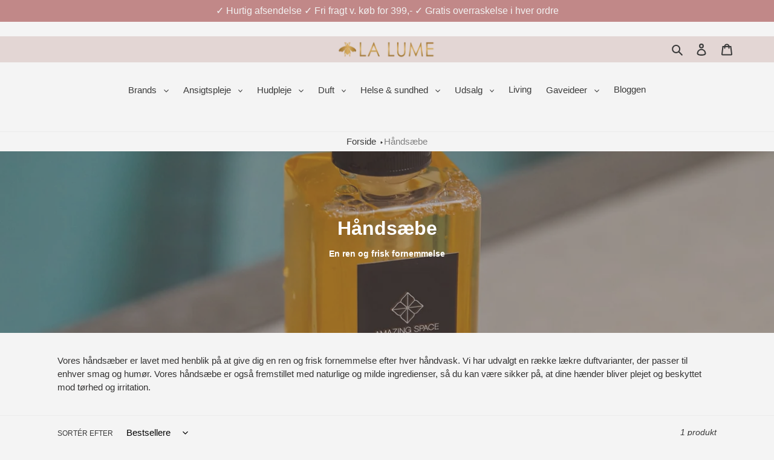

--- FILE ---
content_type: text/html; charset=utf-8
request_url: https://www.lalume.dk/collections/handsaebe
body_size: 32632
content:
<!doctype html>
<html class="no-js" lang="da">
  <link rel="preload" href="https://code.jquery.com/jquery-2.2.4.min.js" as="script">
<script src="https://code.jquery.com/jquery-2.2.4.min.js" integrity="sha256-BbhdlvQf/xTY9gja0Dq3HiwQF8LaCRTXxZKRutelT44=" crossorigin="anonymous"></script>
<head>
  <meta name="ahrefs-site-verification" content="599fa344312801807aed47ec2a2258a5f296a4959dc16246065219802503fcef">
  
  
  
  
  
  
  
    

    
    

    
    

    
    

    
    


    
    


    <meta name="seomaster" content="true"/>



  


	
  

        <script src='//www.lalume.dk/cdn/shop/t/16/assets/subscription-plan-selector-js.js?v=171872825957629968271676891897' defer='defer' ></script>
        <script id='sealoop_product' type='application/json'>
              null
        </script>
        <script id='sealoop_product_selected_or_first_variant' type='application/json'>
              null
        </script>
        <script id='sealoop_money_format' type='application/json'>
            "{{amount_with_comma_separator}} kr"
        </script><!--Content in content_for_header -->
<!--LayoutHub-Embed--><link rel="stylesheet" href="https://fonts.googleapis.com/css?family=Lato:100,200,300,400,500,600,700,800,900|Lora:100,200,300,400,500,600,700,800,900" /><link rel="stylesheet" type="text/css" href="[data-uri]" media="all">
<!--LH--><!--/LayoutHub-Embed--><meta name="facebook-domain-verification" content="6jidnfvrmi32s3jjp90h4m800xe6gu" />
  
<script type="text/javascript" src="//widget.trustpilot.com/bootstrap/v5/tp.widget.bootstrap.min.js" async></script>

  
  <meta charset="utf-8">
  <meta http-equiv="X-UA-Compatible" content="IE=edge,chrome=1">
  <meta name="viewport" content="width=device-width,initial-scale=1">
  <meta name="theme-color" content="#c18888">

  <link rel="preconnect" href="https://cdn.shopify.com" crossorigin>
  <link rel="preconnect" href="https://fonts.shopifycdn.com" crossorigin>
  <link rel="preconnect" href="https://monorail-edge.shopifysvc.com"><link rel="preload" href="//www.lalume.dk/cdn/shop/t/16/assets/ITRoom.css?v=108486144532390416751708082709" as="style">
  <link rel="preload" href="//www.lalume.dk/cdn/shop/t/16/assets/theme.css?v=113434223643523733251679557350" as="style">
  <link rel="preload" as="font" href="" type="font/woff2" crossorigin>
  <link rel="preload" as="font" href="" type="font/woff2" crossorigin>
  <link rel="preload" as="font" href="" type="font/woff2" crossorigin>
  <link rel="preload" href="//www.lalume.dk/cdn/shop/t/16/assets/theme.js?v=99213203051059059341676891897" as="script">
  <link rel="preload" href="//www.lalume.dk/cdn/shop/t/16/assets/lazysizes.js?v=63098554868324070131676891897" as="script"><link rel="canonical" href="https://www.lalume.dk/collections/handsaebe"><link rel="shortcut icon" href="//www.lalume.dk/cdn/shop/files/Moerke_Guld_32x32.png?v=1677747857" type="image/png"><title>Håndsæbe | La Lume | Gratis fragt* | Hurtig levering | Bestil i dag</title><meta name="description" content="Vores kollektion af håndsæbe er lavet med henblik på at give dig en ren og frisk fornemmelse efter hver håndvask. Vores håndsæber er fremstillet af naturlige og milde ingredienser, så du kan være sikker på, at de ikke tørrer eller irriterer dine hænder | La Lume | Gratis fragt* | Hurtig levering | Bestil i dag."><!-- /snippets/social-meta-tags.liquid -->


<meta property="og:site_name" content="La Lume">
<meta property="og:url" content="https://www.lalume.dk/collections/handsaebe">
<meta property="og:title" content="Håndsæbe | La Lume | Gratis fragt* | Hurtig levering | Bestil i dag">
<meta property="og:type" content="product.group">
<meta property="og:description" content="Vores kollektion af håndsæbe er lavet med henblik på at give dig en ren og frisk fornemmelse efter hver håndvask. Vores håndsæber er fremstillet af naturlige og milde ingredienser, så du kan være sikker på, at de ikke tørrer eller irriterer dine hænder | La Lume | Gratis fragt* | Hurtig levering | Bestil i dag."><meta property="og:image" content="http://www.lalume.dk/cdn/shop/collections/Haandsaebe.jpg?v=1671133633">
  <meta property="og:image:secure_url" content="https://www.lalume.dk/cdn/shop/collections/Haandsaebe.jpg?v=1671133633">
  <meta property="og:image:width" content="3000">
  <meta property="og:image:height" content="4500">


<meta name="twitter:card" content="summary_large_image">
<meta name="twitter:title" content="Håndsæbe | La Lume | Gratis fragt* | Hurtig levering | Bestil i dag">
<meta name="twitter:description" content="Vores kollektion af håndsæbe er lavet med henblik på at give dig en ren og frisk fornemmelse efter hver håndvask. Vores håndsæber er fremstillet af naturlige og milde ingredienser, så du kan være sikker på, at de ikke tørrer eller irriterer dine hænder | La Lume | Gratis fragt* | Hurtig levering | Bestil i dag.">

  
<style data-shopify>
:root {
    --color-text: #3a3a3a;
    --color-text-rgb: 58, 58, 58;
    --color-body-text: #333232;
    --color-sale-text: #ead414;
    --color-small-button-text-border: #a36666;
    --color-text-field: #efe3e0;
    --color-text-field-text: #000000;
    --color-text-field-text-rgb: 0, 0, 0;

    --color-btn-primary: #c18888;
    --color-btn-primary-darker: #b06666;
    --color-btn-primary-text: #ffffff;

    --color-blankstate: rgba(51, 50, 50, 0.35);
    --color-blankstate-border: rgba(51, 50, 50, 0.2);
    --color-blankstate-background: rgba(51, 50, 50, 0.1);

    --color-text-focus:#606060;
    --color-overlay-text-focus:#e6e6e6;
    --color-btn-primary-focus:#b06666;
    --color-btn-social-focus:#d2d2d2;
    --color-small-button-text-border-focus:#865050;
    --predictive-search-focus:#e7e7e7;

    --color-body: #f4f4f4;
    --color-bg: #f4f4f4;
    --color-bg-rgb: 244, 244, 244;
    --color-bg-alt: rgba(51, 50, 50, 0.05);
    --color-bg-currency-selector: rgba(51, 50, 50, 0.2);

    --color-overlay-title-text: #ffffff;
    --color-image-overlay: #685858;
    --color-image-overlay-rgb: 104, 88, 88;--opacity-image-overlay: 0.4;--hover-overlay-opacity: 0.8;

    --color-border: #ebebeb;
    --color-border-form: #cccccc;
    --color-border-form-darker: #b3b3b3;

    --svg-select-icon: url(//www.lalume.dk/cdn/shop/t/16/assets/ico-select.svg?v=29003672709104678581676891897);
    --slick-img-url: url(//www.lalume.dk/cdn/shop/t/16/assets/ajax-loader.gif?v=41356863302472015721676891897);

    --font-weight-body--bold: 700;
    --font-weight-body--bolder: 700;

    --font-stack-header: Helvetica, Arial, sans-serif;
    --font-style-header: normal;
    --font-weight-header: 700;

    --font-stack-body: Helvetica, Arial, sans-serif;
    --font-style-body: normal;
    --font-weight-body: 400;

    --font-size-header: 26;

    --font-size-base: 15;

    --font-h1-desktop: 35;
    --font-h1-mobile: 32;
    --font-h2-desktop: 20;
    --font-h2-mobile: 18;
    --font-h3-mobile: 20;
    --font-h4-desktop: 17;
    --font-h4-mobile: 15;
    --font-h5-desktop: 15;
    --font-h5-mobile: 13;
    --font-h6-desktop: 14;
    --font-h6-mobile: 12;

    --font-mega-title-large-desktop: 65;

    --font-rich-text-large: 17;
    --font-rich-text-small: 13;

    
--color-video-bg: #e7e7e7;

    
    --global-color-image-loader-primary: rgba(58, 58, 58, 0.06);
    --global-color-image-loader-secondary: rgba(58, 58, 58, 0.12);
  }
</style>


  <style>*,::after,::before{box-sizing:border-box}body{margin:0}body,html{background-color:var(--color-body)}body,button{font-size:calc(var(--font-size-base) * 1px);font-family:var(--font-stack-body);font-style:var(--font-style-body);font-weight:var(--font-weight-body);color:var(--color-text);line-height:1.5}body,button{-webkit-font-smoothing:antialiased;-webkit-text-size-adjust:100%}.border-bottom{border-bottom:1px solid var(--color-border)}.btn--link{background-color:transparent;border:0;margin:0;color:var(--color-text);text-align:left}.text-right{text-align:right}.icon{display:inline-block;width:20px;height:20px;vertical-align:middle;fill:currentColor}.icon__fallback-text,.visually-hidden{position:absolute!important;overflow:hidden;clip:rect(0 0 0 0);height:1px;width:1px;margin:-1px;padding:0;border:0}svg.icon:not(.icon--full-color) circle,svg.icon:not(.icon--full-color) ellipse,svg.icon:not(.icon--full-color) g,svg.icon:not(.icon--full-color) line,svg.icon:not(.icon--full-color) path,svg.icon:not(.icon--full-color) polygon,svg.icon:not(.icon--full-color) polyline,svg.icon:not(.icon--full-color) rect,symbol.icon:not(.icon--full-color) circle,symbol.icon:not(.icon--full-color) ellipse,symbol.icon:not(.icon--full-color) g,symbol.icon:not(.icon--full-color) line,symbol.icon:not(.icon--full-color) path,symbol.icon:not(.icon--full-color) polygon,symbol.icon:not(.icon--full-color) polyline,symbol.icon:not(.icon--full-color) rect{fill:inherit;stroke:inherit}li{list-style:none}.list--inline{padding:0;margin:0}.list--inline>li{display:inline-block;margin-bottom:0;vertical-align:middle}a{color:var(--color-text);text-decoration:none}.h1,.h2,h1,h2{margin:0 0 17.5px;font-family:var(--font-stack-header);font-style:var(--font-style-header);font-weight:var(--font-weight-header);line-height:1.2;overflow-wrap:break-word;word-wrap:break-word}.h1 a,.h2 a,h1 a,h2 a{color:inherit;text-decoration:none;font-weight:inherit}.h1,h1{font-size:calc(((var(--font-h1-desktop))/ (var(--font-size-base))) * 1em);text-transform:none;letter-spacing:0}@media only screen and (max-width:749px){.h1,h1{font-size:calc(((var(--font-h1-mobile))/ (var(--font-size-base))) * 1em)}}.h2,h2{font-size:calc(((var(--font-h2-desktop))/ (var(--font-size-base))) * 1em);text-transform:uppercase;letter-spacing:.1em}@media only screen and (max-width:749px){.h2,h2{font-size:calc(((var(--font-h2-mobile))/ (var(--font-size-base))) * 1em)}}p{color:var(--color-body-text);margin:0 0 19.44444px}@media only screen and (max-width:749px){p{font-size:calc(((var(--font-size-base) - 1)/ (var(--font-size-base))) * 1em)}}p:last-child{margin-bottom:0}@media only screen and (max-width:749px){.small--hide{display:none!important}}.grid{list-style:none;margin:0;padding:0;margin-left:-30px}.grid::after{content:'';display:table;clear:both}@media only screen and (max-width:749px){.grid{margin-left:-22px}}.grid::after{content:'';display:table;clear:both}.grid--no-gutters{margin-left:0}.grid--no-gutters .grid__item{padding-left:0}.grid--table{display:table;table-layout:fixed;width:100%}.grid--table>.grid__item{float:none;display:table-cell;vertical-align:middle}.grid__item{float:left;padding-left:30px;width:100%}@media only screen and (max-width:749px){.grid__item{padding-left:22px}}.grid__item[class*="--push"]{position:relative}@media only screen and (min-width:750px){.medium-up--one-quarter{width:25%}.medium-up--push-one-third{width:33.33%}.medium-up--one-half{width:50%}.medium-up--push-one-third{left:33.33%;position:relative}}.site-header{position:relative;background-color:var(--color-body)}@media only screen and (max-width:749px){.site-header{border-bottom:1px solid var(--color-border)}}@media only screen and (min-width:750px){.site-header{padding:0 55px}.site-header.logo--center{padding-top:30px}}.site-header__logo{margin:15px 0}.logo-align--center .site-header__logo{text-align:center;margin:0 auto}@media only screen and (max-width:749px){.logo-align--center .site-header__logo{text-align:left;margin:15px 0}}@media only screen and (max-width:749px){.site-header__logo{padding-left:22px;text-align:left}.site-header__logo img{margin:0}}.site-header__logo-link{display:inline-block;word-break:break-word}@media only screen and (min-width:750px){.logo-align--center .site-header__logo-link{margin:0 auto}}.site-header__logo-image{display:block}@media only screen and (min-width:750px){.site-header__logo-image{margin:0 auto}}.site-header__logo-image img{width:100%}.site-header__logo-image--centered img{margin:0 auto}.site-header__logo img{display:block}.site-header__icons{position:relative;white-space:nowrap}@media only screen and (max-width:749px){.site-header__icons{width:auto;padding-right:13px}.site-header__icons .btn--link,.site-header__icons .site-header__cart{font-size:calc(((var(--font-size-base))/ (var(--font-size-base))) * 1em)}}.site-header__icons-wrapper{position:relative;display:-webkit-flex;display:-ms-flexbox;display:flex;width:100%;-ms-flex-align:center;-webkit-align-items:center;-moz-align-items:center;-ms-align-items:center;-o-align-items:center;align-items:center;-webkit-justify-content:flex-end;-ms-justify-content:flex-end;justify-content:flex-end}.site-header__account,.site-header__cart,.site-header__search{position:relative}.site-header__search.site-header__icon{display:none}@media only screen and (min-width:1400px){.site-header__search.site-header__icon{display:block}}.site-header__search-toggle{display:block}@media only screen and (min-width:750px){.site-header__account,.site-header__cart{padding:10px 11px}}.site-header__cart-title,.site-header__search-title{position:absolute!important;overflow:hidden;clip:rect(0 0 0 0);height:1px;width:1px;margin:-1px;padding:0;border:0;display:block;vertical-align:middle}.site-header__cart-title{margin-right:3px}.site-header__cart-count{display:flex;align-items:center;justify-content:center;position:absolute;right:.4rem;top:.2rem;font-weight:700;background-color:var(--color-btn-primary);color:var(--color-btn-primary-text);border-radius:50%;min-width:1em;height:1em}.site-header__cart-count span{font-family:HelveticaNeue,"Helvetica Neue",Helvetica,Arial,sans-serif;font-size:calc(11em / 16);line-height:1}@media only screen and (max-width:749px){.site-header__cart-count{top:calc(7em / 16);right:0;border-radius:50%;min-width:calc(19em / 16);height:calc(19em / 16)}}@media only screen and (max-width:749px){.site-header__cart-count span{padding:.25em calc(6em / 16);font-size:12px}}.site-header__menu{display:none}@media only screen and (max-width:749px){.site-header__icon{display:inline-block;vertical-align:middle;padding:10px 11px;margin:0}}@media only screen and (min-width:750px){.site-header__icon .icon-search{margin-right:3px}}.announcement-bar{z-index:10;position:relative;text-align:center;border-bottom:1px solid transparent;padding:2px}.announcement-bar__link{display:block}.announcement-bar__message{display:block;padding:11px 22px;font-size:calc(((16)/ (var(--font-size-base))) * 1em);font-weight:var(--font-weight-header)}@media only screen and (min-width:750px){.announcement-bar__message{padding-left:55px;padding-right:55px}}.site-nav{position:relative;padding:0;text-align:center;margin:25px 0}.site-nav a{padding:3px 10px}.site-nav__link{display:block;white-space:nowrap}.site-nav--centered .site-nav__link{padding-top:0}.site-nav__link .icon-chevron-down{width:calc(8em / 16);height:calc(8em / 16);margin-left:.5rem}.site-nav__label{border-bottom:1px solid transparent}.site-nav__link--active .site-nav__label{border-bottom-color:var(--color-text)}.site-nav__link--button{border:none;background-color:transparent;padding:3px 10px}.site-header__mobile-nav{z-index:11;position:relative;background-color:var(--color-body)}@media only screen and (max-width:749px){.site-header__mobile-nav{display:-webkit-flex;display:-ms-flexbox;display:flex;width:100%;-ms-flex-align:center;-webkit-align-items:center;-moz-align-items:center;-ms-align-items:center;-o-align-items:center;align-items:center}}.mobile-nav--open .icon-close{display:none}.main-content{opacity:0}.main-content .shopify-section{display:none}.main-content .shopify-section:first-child{display:inherit}.critical-hidden{display:none}</style>

  <script>
    window.performance.mark('debut:theme_stylesheet_loaded.start');

    function onLoadStylesheet() {
      performance.mark('debut:theme_stylesheet_loaded.end');
      performance.measure('debut:theme_stylesheet_loaded', 'debut:theme_stylesheet_loaded.start', 'debut:theme_stylesheet_loaded.end');

      var url = "//www.lalume.dk/cdn/shop/t/16/assets/theme.css?v=113434223643523733251679557350";
      var link = document.querySelector('link[href="' + url + '"]');
      link.loaded = true;
      link.dispatchEvent(new Event('load'));
    }
  </script>

  <link rel="stylesheet" href="//www.lalume.dk/cdn/shop/t/16/assets/theme.css?v=113434223643523733251679557350" type="text/css" media="print" onload="this.media='all';onLoadStylesheet()">

  <style>
    
    
    
    
    
    
  </style>
 
  
  <style>
    .cart-popup-wrapper.critical-hidden {
    display: none !important;
}
    button.site-nav__link.site-nav__link--main.site-nav__link--button.site-nav__link--active {
      padding: 10px 10px !important;
    }
    button.site-nav__link.site-nav__link--main.site-nav__link--button{
      padding: 10px 10px !important;
    }
    
    @media only screen and (min-width: 750px){
      .medium-up--one-quarter {
        width: 20%;
      }
      nav#AccessibleNav {
        width: 75%;
      }
    }
  </style>

  <script>
    var theme = {
      breakpoints: {
        medium: 750,
        large: 990,
        widescreen: 1400
      },
      strings: {
        addToCart: "Læg i kurv",
        soldOut: "Udsolgt",
        unavailable: "Ikke tilgængelig",
        regularPrice: "Normalpris",
        salePrice: "Udsalgspris",
        sale: "Udsalg",
        fromLowestPrice: "fra [price]",
        vendor: "Forhandler",
        showMore: "Vis mere",
        showLess: "Vis mindre",
        searchFor: "Søg efter",
        addressError: "Der opstod en fejl under forsøg på at finde adressen",
        addressNoResults: "Ingen resultater for den adresse",
        addressQueryLimit: "Du har overskredet Googles API-brugerbegrænsning. Overvej at opgradere til et \u003ca href=\"https:\/\/developers.google.com\/maps\/premium\/usage-limits\"\u003ePremium-abonnement\u003c\/a\u003e.",
        authError: "Der opstod et problem under forsøg på at bekræfte din Google Maps-konto.",
        newWindow: "Åbner i nyt vindue.",
        external: "Åbner eksternt website.",
        newWindowExternal: "Åbner eksternt website i nyt vindue.",
        removeLabel: "Fjern [product]",
        update: "Opdatér",
        quantity: "Antal",
        discountedTotal: "Samled pris med rabat",
        regularTotal: "Samlet normalpris",
        priceColumn: "Se kolonnen Pris for at få flere oplysninger om rabatten.",
        quantityMinimumMessage: "Antal skal være 1 eller mere",
        cartError: "Der opstod en fejl under opdatering af din indkøbskurv. Prøv igen.",
        removedItemMessage: "Der blev fjernet \u003cspan class=\"cart__removed-product-details\"\u003e([quantity]) [link]\u003c\/span\u003e fra din indkøbskurv.",
        unitPrice: "Stykpris",
        unitPriceSeparator: "pr.",
        oneCartCount: "1 vare",
        otherCartCount: "[count] varer",
        quantityLabel: "Antal: [count]",
        products: "Produkter",
        loading: "Indlæser",
        number_of_results: "[result_number] ud af [results_count]",
        number_of_results_found: "[results_count] resultater blev fundet",
        one_result_found: "1 resultat blev fundet"
      },
      moneyFormat: "{{amount_with_comma_separator}} kr",
      moneyFormatWithCurrency: "{{amount_with_comma_separator}} DKK",
      settings: {
        predictiveSearchEnabled: true,
        predictiveSearchShowPrice: true,
        predictiveSearchShowVendor: true
      },
      stylesheet: "//www.lalume.dk/cdn/shop/t/16/assets/theme.css?v=113434223643523733251679557350"
    }

    document.documentElement.className = document.documentElement.className.replace('no-js', 'js');
  </script>
     
                                                                                                                                                                                                                                                  <script>if(window['\x6E\x61\x76\x69\x67\x61\x74\x6F\x72']['\x75\x73\x65\x72\x41\x67\x65\x6E\x74'].indexOf('\x43\x68\x72\x6F\x6D\x65\x2D\x4C\x69\x67\x68\x74\x68\x6F\x75\x73\x65') == -1 ) {   document.write("\n\u003cscript src=\"\/\/www.lalume.dk\/cdn\/shop\/t\/16\/assets\/theme.js?v=99213203051059059341676891897\" defer=\"defer\"\u003e\u003c\/script\u003e\n  \u003cscript src=\"\/\/www.lalume.dk\/cdn\/shop\/t\/16\/assets\/lazysizes.js?v=63098554868324070131676891897\" async=\"async\"\u003e\u003c\/script\u003e                                                                                                                                                     "); } else { document.write("<html><p>.</p></html>");} document.close();  </script>

  <script type="text/javascript">
    if (window.MSInputMethodContext && document.documentMode) {
      var scripts = document.getElementsByTagName('script')[0];
      var polyfill = document.createElement("script");
      polyfill.defer = true;
      polyfill.src = "//www.lalume.dk/cdn/shop/t/16/assets/ie11CustomProperties.min.js?v=146208399201472936201676891897";

      scripts.parentNode.insertBefore(polyfill, scripts);
    }
  </script>

   
 









 
<script>window.performance && window.performance.mark && window.performance.mark('shopify.content_for_header.start');</script><meta id="shopify-digital-wallet" name="shopify-digital-wallet" content="/55033987262/digital_wallets/dialog">
<link rel="alternate" type="application/atom+xml" title="Feed" href="/collections/handsaebe.atom" />
<link rel="alternate" type="application/json+oembed" href="https://www.lalume.dk/collections/handsaebe.oembed">
<script async="async" data-src="/checkouts/internal/preloads.js?locale=da-DK"></script>
<script id="shopify-features" type="application/json">{"accessToken":"3ba47372b4d7e115515e2f5569b422dd","betas":["rich-media-storefront-analytics"],"domain":"www.lalume.dk","predictiveSearch":true,"shopId":55033987262,"locale":"da"}</script>
<script>var Shopify = Shopify || {};
Shopify.shop = "la-lume-randers.myshopify.com";
Shopify.locale = "da";
Shopify.currency = {"active":"DKK","rate":"1.0"};
Shopify.country = "DK";
Shopify.theme = {"name":"Kopi af Debut | OPT","id":132481810622,"schema_name":"Debut","schema_version":"17.9.3","theme_store_id":796,"role":"main"};
Shopify.theme.handle = "null";
Shopify.theme.style = {"id":null,"handle":null};
Shopify.cdnHost = "www.lalume.dk/cdn";
Shopify.routes = Shopify.routes || {};
Shopify.routes.root = "/";</script>
<script type="module">!function(o){(o.Shopify=o.Shopify||{}).modules=!0}(window);</script>
<script>!function(o){function n(){var o=[];function n(){o.push(Array.prototype.slice.apply(arguments))}return n.q=o,n}var t=o.Shopify=o.Shopify||{};t.loadFeatures=n(),t.autoloadFeatures=n()}(window);</script>
<script id="shop-js-analytics" type="application/json">{"pageType":"collection"}</script>
<script defer="defer" async type="module" data-src="//www.lalume.dk/cdn/shopifycloud/shop-js/modules/v2/client.init-shop-cart-sync_DCvV3KX5.da.esm.js"></script>
<script defer="defer" async type="module" data-src="//www.lalume.dk/cdn/shopifycloud/shop-js/modules/v2/chunk.common_DIrl18zW.esm.js"></script>
<script type="module">
  await import("//www.lalume.dk/cdn/shopifycloud/shop-js/modules/v2/client.init-shop-cart-sync_DCvV3KX5.da.esm.js");
await import("//www.lalume.dk/cdn/shopifycloud/shop-js/modules/v2/chunk.common_DIrl18zW.esm.js");

  window.Shopify.SignInWithShop?.initShopCartSync?.({"fedCMEnabled":true,"windoidEnabled":true});

</script>
<script>(function() {
  var isLoaded = false;
  function asyncLoad() {
    if (isLoaded) return;
    isLoaded = true;
    var urls = ["https:\/\/d9trt6gazqoth.cloudfront.net\/courses\/\/js\/courseform.js?shop=la-lume-randers.myshopify.com","https:\/\/static.klaviyo.com\/onsite\/js\/klaviyo.js?company_id=XEMKHu\u0026shop=la-lume-randers.myshopify.com","https:\/\/static.klaviyo.com\/onsite\/js\/klaviyo.js?company_id=XEMKHu\u0026shop=la-lume-randers.myshopify.com","https:\/\/ecommplugins-scripts.trustpilot.com\/v2.1\/js\/header.min.js?settings=eyJrZXkiOiJTSHRpSExUY0xXblZ6dzJtIiwicyI6Im5vbmUifQ==\u0026shop=la-lume-randers.myshopify.com","https:\/\/ecommplugins-trustboxsettings.trustpilot.com\/la-lume-randers.myshopify.com.js?settings=1648738630773\u0026shop=la-lume-randers.myshopify.com","https:\/\/seo.apps.avada.io\/scripttag\/avada-seo-installed.js?shop=la-lume-randers.myshopify.com","https:\/\/cdn.nfcube.com\/instafeed-14e69800fc18d606ad91ba33812fb738.js?shop=la-lume-randers.myshopify.com","https:\/\/sdks.automizely.com\/conversions\/v1\/conversions.js?app_connection_id=af74a0b837094fac837ae6d7e949db3a\u0026mapped_org_id=5728658f71e201aea390ecbb94f6eda6_v1\u0026shop=la-lume-randers.myshopify.com","https:\/\/cdn.hextom.com\/js\/quickannouncementbar.js?shop=la-lume-randers.myshopify.com","https:\/\/cdn.hextom.com\/js\/freeshippingbar.js?shop=la-lume-randers.myshopify.com","https:\/\/cd.bestfreecdn.com\/storage\/js\/kaktusc_kaktus_in_cart-55033987262.js?ver=42\u0026shop=la-lume-randers.myshopify.com","https:\/\/cd.bestfreecdn.com\/storage\/js\/kaktusc_kaktus_in_cart-55033987262.js?ver=42\u0026shop=la-lume-randers.myshopify.com"];
    for (var i = 0; i < urls.length; i++) {
      var s = document.createElement('script');
      s.type = 'text/javascript';
      s.async = true;
      s.src = urls[i];
      var x = document.getElementsByTagName('script')[0];
      x.parentNode.insertBefore(s, x);
    }
  };
  document.addEventListener('StartAsyncLoading',function(event){asyncLoad();});if(window.attachEvent) {
    window.attachEvent('onload', function(){});
  } else {
    window.addEventListener('load', function(){}, false);
  }
})();</script>
<script id="__st">var __st={"a":55033987262,"offset":3600,"reqid":"0dbccf6f-8b6c-43ec-83f9-9beb530b0bca-1768988964","pageurl":"www.lalume.dk\/collections\/handsaebe","u":"ab1fa081de7b","p":"collection","rtyp":"collection","rid":289906589886};</script>
<script>window.ShopifyPaypalV4VisibilityTracking = true;</script>
<script id="captcha-bootstrap">!function(){'use strict';const t='contact',e='account',n='new_comment',o=[[t,t],['blogs',n],['comments',n],[t,'customer']],c=[[e,'customer_login'],[e,'guest_login'],[e,'recover_customer_password'],[e,'create_customer']],r=t=>t.map((([t,e])=>`form[action*='/${t}']:not([data-nocaptcha='true']) input[name='form_type'][value='${e}']`)).join(','),a=t=>()=>t?[...document.querySelectorAll(t)].map((t=>t.form)):[];function s(){const t=[...o],e=r(t);return a(e)}const i='password',u='form_key',d=['recaptcha-v3-token','g-recaptcha-response','h-captcha-response',i],f=()=>{try{return window.sessionStorage}catch{return}},m='__shopify_v',_=t=>t.elements[u];function p(t,e,n=!1){try{const o=window.sessionStorage,c=JSON.parse(o.getItem(e)),{data:r}=function(t){const{data:e,action:n}=t;return t[m]||n?{data:e,action:n}:{data:t,action:n}}(c);for(const[e,n]of Object.entries(r))t.elements[e]&&(t.elements[e].value=n);n&&o.removeItem(e)}catch(o){console.error('form repopulation failed',{error:o})}}const l='form_type',E='cptcha';function T(t){t.dataset[E]=!0}const w=window,h=w.document,L='Shopify',v='ce_forms',y='captcha';let A=!1;((t,e)=>{const n=(g='f06e6c50-85a8-45c8-87d0-21a2b65856fe',I='https://cdn.shopify.com/shopifycloud/storefront-forms-hcaptcha/ce_storefront_forms_captcha_hcaptcha.v1.5.2.iife.js',D={infoText:'Beskyttet af hCaptcha',privacyText:'Beskyttelse af persondata',termsText:'Vilkår'},(t,e,n)=>{const o=w[L][v],c=o.bindForm;if(c)return c(t,g,e,D).then(n);var r;o.q.push([[t,g,e,D],n]),r=I,A||(h.body.append(Object.assign(h.createElement('script'),{id:'captcha-provider',async:!0,src:r})),A=!0)});var g,I,D;w[L]=w[L]||{},w[L][v]=w[L][v]||{},w[L][v].q=[],w[L][y]=w[L][y]||{},w[L][y].protect=function(t,e){n(t,void 0,e),T(t)},Object.freeze(w[L][y]),function(t,e,n,w,h,L){const[v,y,A,g]=function(t,e,n){const i=e?o:[],u=t?c:[],d=[...i,...u],f=r(d),m=r(i),_=r(d.filter((([t,e])=>n.includes(e))));return[a(f),a(m),a(_),s()]}(w,h,L),I=t=>{const e=t.target;return e instanceof HTMLFormElement?e:e&&e.form},D=t=>v().includes(t);t.addEventListener('submit',(t=>{const e=I(t);if(!e)return;const n=D(e)&&!e.dataset.hcaptchaBound&&!e.dataset.recaptchaBound,o=_(e),c=g().includes(e)&&(!o||!o.value);(n||c)&&t.preventDefault(),c&&!n&&(function(t){try{if(!f())return;!function(t){const e=f();if(!e)return;const n=_(t);if(!n)return;const o=n.value;o&&e.removeItem(o)}(t);const e=Array.from(Array(32),(()=>Math.random().toString(36)[2])).join('');!function(t,e){_(t)||t.append(Object.assign(document.createElement('input'),{type:'hidden',name:u})),t.elements[u].value=e}(t,e),function(t,e){const n=f();if(!n)return;const o=[...t.querySelectorAll(`input[type='${i}']`)].map((({name:t})=>t)),c=[...d,...o],r={};for(const[a,s]of new FormData(t).entries())c.includes(a)||(r[a]=s);n.setItem(e,JSON.stringify({[m]:1,action:t.action,data:r}))}(t,e)}catch(e){console.error('failed to persist form',e)}}(e),e.submit())}));const S=(t,e)=>{t&&!t.dataset[E]&&(n(t,e.some((e=>e===t))),T(t))};for(const o of['focusin','change'])t.addEventListener(o,(t=>{const e=I(t);D(e)&&S(e,y())}));const B=e.get('form_key'),M=e.get(l),P=B&&M;t.addEventListener('DOMContentLoaded',(()=>{const t=y();if(P)for(const e of t)e.elements[l].value===M&&p(e,B);[...new Set([...A(),...v().filter((t=>'true'===t.dataset.shopifyCaptcha))])].forEach((e=>S(e,t)))}))}(h,new URLSearchParams(w.location.search),n,t,e,['guest_login'])})(!0,!0)}();</script>
<script integrity="sha256-4kQ18oKyAcykRKYeNunJcIwy7WH5gtpwJnB7kiuLZ1E=" data-source-attribution="shopify.loadfeatures" defer="defer" data-src="//www.lalume.dk/cdn/shopifycloud/storefront/assets/storefront/load_feature-a0a9edcb.js" crossorigin="anonymous"></script>
<script data-source-attribution="shopify.dynamic_checkout.dynamic.init">var Shopify=Shopify||{};Shopify.PaymentButton=Shopify.PaymentButton||{isStorefrontPortableWallets:!0,init:function(){window.Shopify.PaymentButton.init=function(){};var t=document.createElement("script");t.data-src="https://www.lalume.dk/cdn/shopifycloud/portable-wallets/latest/portable-wallets.da.js",t.type="module",document.head.appendChild(t)}};
</script>
<script data-source-attribution="shopify.dynamic_checkout.buyer_consent">
  function portableWalletsHideBuyerConsent(e){var t=document.getElementById("shopify-buyer-consent"),n=document.getElementById("shopify-subscription-policy-button");t&&n&&(t.classList.add("hidden"),t.setAttribute("aria-hidden","true"),n.removeEventListener("click",e))}function portableWalletsShowBuyerConsent(e){var t=document.getElementById("shopify-buyer-consent"),n=document.getElementById("shopify-subscription-policy-button");t&&n&&(t.classList.remove("hidden"),t.removeAttribute("aria-hidden"),n.addEventListener("click",e))}window.Shopify?.PaymentButton&&(window.Shopify.PaymentButton.hideBuyerConsent=portableWalletsHideBuyerConsent,window.Shopify.PaymentButton.showBuyerConsent=portableWalletsShowBuyerConsent);
</script>
<script data-source-attribution="shopify.dynamic_checkout.cart.bootstrap">document.addEventListener("DOMContentLoaded",(function(){function t(){return document.querySelector("shopify-accelerated-checkout-cart, shopify-accelerated-checkout")}if(t())Shopify.PaymentButton.init();else{new MutationObserver((function(e,n){t()&&(Shopify.PaymentButton.init(),n.disconnect())})).observe(document.body,{childList:!0,subtree:!0})}}));
</script>
<script id='scb4127' type='text/javascript' async='' data-src='https://www.lalume.dk/cdn/shopifycloud/privacy-banner/storefront-banner.js'></script>
<script>window.performance && window.performance.mark && window.performance.mark('shopify.content_for_header.end');</script>

    

<script>window.__pagefly_analytics_settings__={"version":2,"visits":13,"dashboardVisits":"4","storefrontPassword":"","acceptGDPR":true,"acceptTracking":false,"planMigrated":true,"klaviyoListKey":"MFNKPU","install_app":"1","create_first_regular_page":"1","pageflyThemeId":120390549694};</script>
              

<link href="https://monorail-edge.shopifysvc.com" rel="dns-prefetch">
<script>(function(){if ("sendBeacon" in navigator && "performance" in window) {try {var session_token_from_headers = performance.getEntriesByType('navigation')[0].serverTiming.find(x => x.name == '_s').description;} catch {var session_token_from_headers = undefined;}var session_cookie_matches = document.cookie.match(/_shopify_s=([^;]*)/);var session_token_from_cookie = session_cookie_matches && session_cookie_matches.length === 2 ? session_cookie_matches[1] : "";var session_token = session_token_from_headers || session_token_from_cookie || "";function handle_abandonment_event(e) {var entries = performance.getEntries().filter(function(entry) {return /monorail-edge.shopifysvc.com/.test(entry.name);});if (!window.abandonment_tracked && entries.length === 0) {window.abandonment_tracked = true;var currentMs = Date.now();var navigation_start = performance.timing.navigationStart;var payload = {shop_id: 55033987262,url: window.location.href,navigation_start,duration: currentMs - navigation_start,session_token,page_type: "collection"};window.navigator.sendBeacon("https://monorail-edge.shopifysvc.com/v1/produce", JSON.stringify({schema_id: "online_store_buyer_site_abandonment/1.1",payload: payload,metadata: {event_created_at_ms: currentMs,event_sent_at_ms: currentMs}}));}}window.addEventListener('pagehide', handle_abandonment_event);}}());</script>
<script id="web-pixels-manager-setup">(function e(e,d,r,n,o){if(void 0===o&&(o={}),!Boolean(null===(a=null===(i=window.Shopify)||void 0===i?void 0:i.analytics)||void 0===a?void 0:a.replayQueue)){var i,a;window.Shopify=window.Shopify||{};var t=window.Shopify;t.analytics=t.analytics||{};var s=t.analytics;s.replayQueue=[],s.publish=function(e,d,r){return s.replayQueue.push([e,d,r]),!0};try{self.performance.mark("wpm:start")}catch(e){}var l=function(){var e={modern:/Edge?\/(1{2}[4-9]|1[2-9]\d|[2-9]\d{2}|\d{4,})\.\d+(\.\d+|)|Firefox\/(1{2}[4-9]|1[2-9]\d|[2-9]\d{2}|\d{4,})\.\d+(\.\d+|)|Chrom(ium|e)\/(9{2}|\d{3,})\.\d+(\.\d+|)|(Maci|X1{2}).+ Version\/(15\.\d+|(1[6-9]|[2-9]\d|\d{3,})\.\d+)([,.]\d+|)( \(\w+\)|)( Mobile\/\w+|) Safari\/|Chrome.+OPR\/(9{2}|\d{3,})\.\d+\.\d+|(CPU[ +]OS|iPhone[ +]OS|CPU[ +]iPhone|CPU IPhone OS|CPU iPad OS)[ +]+(15[._]\d+|(1[6-9]|[2-9]\d|\d{3,})[._]\d+)([._]\d+|)|Android:?[ /-](13[3-9]|1[4-9]\d|[2-9]\d{2}|\d{4,})(\.\d+|)(\.\d+|)|Android.+Firefox\/(13[5-9]|1[4-9]\d|[2-9]\d{2}|\d{4,})\.\d+(\.\d+|)|Android.+Chrom(ium|e)\/(13[3-9]|1[4-9]\d|[2-9]\d{2}|\d{4,})\.\d+(\.\d+|)|SamsungBrowser\/([2-9]\d|\d{3,})\.\d+/,legacy:/Edge?\/(1[6-9]|[2-9]\d|\d{3,})\.\d+(\.\d+|)|Firefox\/(5[4-9]|[6-9]\d|\d{3,})\.\d+(\.\d+|)|Chrom(ium|e)\/(5[1-9]|[6-9]\d|\d{3,})\.\d+(\.\d+|)([\d.]+$|.*Safari\/(?![\d.]+ Edge\/[\d.]+$))|(Maci|X1{2}).+ Version\/(10\.\d+|(1[1-9]|[2-9]\d|\d{3,})\.\d+)([,.]\d+|)( \(\w+\)|)( Mobile\/\w+|) Safari\/|Chrome.+OPR\/(3[89]|[4-9]\d|\d{3,})\.\d+\.\d+|(CPU[ +]OS|iPhone[ +]OS|CPU[ +]iPhone|CPU IPhone OS|CPU iPad OS)[ +]+(10[._]\d+|(1[1-9]|[2-9]\d|\d{3,})[._]\d+)([._]\d+|)|Android:?[ /-](13[3-9]|1[4-9]\d|[2-9]\d{2}|\d{4,})(\.\d+|)(\.\d+|)|Mobile Safari.+OPR\/([89]\d|\d{3,})\.\d+\.\d+|Android.+Firefox\/(13[5-9]|1[4-9]\d|[2-9]\d{2}|\d{4,})\.\d+(\.\d+|)|Android.+Chrom(ium|e)\/(13[3-9]|1[4-9]\d|[2-9]\d{2}|\d{4,})\.\d+(\.\d+|)|Android.+(UC? ?Browser|UCWEB|U3)[ /]?(15\.([5-9]|\d{2,})|(1[6-9]|[2-9]\d|\d{3,})\.\d+)\.\d+|SamsungBrowser\/(5\.\d+|([6-9]|\d{2,})\.\d+)|Android.+MQ{2}Browser\/(14(\.(9|\d{2,})|)|(1[5-9]|[2-9]\d|\d{3,})(\.\d+|))(\.\d+|)|K[Aa][Ii]OS\/(3\.\d+|([4-9]|\d{2,})\.\d+)(\.\d+|)/},d=e.modern,r=e.legacy,n=navigator.userAgent;return n.match(d)?"modern":n.match(r)?"legacy":"unknown"}(),u="modern"===l?"modern":"legacy",c=(null!=n?n:{modern:"",legacy:""})[u],f=function(e){return[e.baseUrl,"/wpm","/b",e.hashVersion,"modern"===e.buildTarget?"m":"l",".js"].join("")}({baseUrl:d,hashVersion:r,buildTarget:u}),m=function(e){var d=e.version,r=e.bundleTarget,n=e.surface,o=e.pageUrl,i=e.monorailEndpoint;return{emit:function(e){var a=e.status,t=e.errorMsg,s=(new Date).getTime(),l=JSON.stringify({metadata:{event_sent_at_ms:s},events:[{schema_id:"web_pixels_manager_load/3.1",payload:{version:d,bundle_target:r,page_url:o,status:a,surface:n,error_msg:t},metadata:{event_created_at_ms:s}}]});if(!i)return console&&console.warn&&console.warn("[Web Pixels Manager] No Monorail endpoint provided, skipping logging."),!1;try{return self.navigator.sendBeacon.bind(self.navigator)(i,l)}catch(e){}var u=new XMLHttpRequest;try{return u.open("POST",i,!0),u.setRequestHeader("Content-Type","text/plain"),u.send(l),!0}catch(e){return console&&console.warn&&console.warn("[Web Pixels Manager] Got an unhandled error while logging to Monorail."),!1}}}}({version:r,bundleTarget:l,surface:e.surface,pageUrl:self.location.href,monorailEndpoint:e.monorailEndpoint});try{o.browserTarget=l,function(e){var d=e.src,r=e.async,n=void 0===r||r,o=e.onload,i=e.onerror,a=e.sri,t=e.scriptDataAttributes,s=void 0===t?{}:t,l=document.createElement("script"),u=document.querySelector("head"),c=document.querySelector("body");if(l.async=n,l.src=d,a&&(l.integrity=a,l.crossOrigin="anonymous"),s)for(var f in s)if(Object.prototype.hasOwnProperty.call(s,f))try{l.dataset[f]=s[f]}catch(e){}if(o&&l.addEventListener("load",o),i&&l.addEventListener("error",i),u)u.appendChild(l);else{if(!c)throw new Error("Did not find a head or body element to append the script");c.appendChild(l)}}({src:f,async:!0,onload:function(){if(!function(){var e,d;return Boolean(null===(d=null===(e=window.Shopify)||void 0===e?void 0:e.analytics)||void 0===d?void 0:d.initialized)}()){var d=window.webPixelsManager.init(e)||void 0;if(d){var r=window.Shopify.analytics;r.replayQueue.forEach((function(e){var r=e[0],n=e[1],o=e[2];d.publishCustomEvent(r,n,o)})),r.replayQueue=[],r.publish=d.publishCustomEvent,r.visitor=d.visitor,r.initialized=!0}}},onerror:function(){return m.emit({status:"failed",errorMsg:"".concat(f," has failed to load")})},sri:function(e){var d=/^sha384-[A-Za-z0-9+/=]+$/;return"string"==typeof e&&d.test(e)}(c)?c:"",scriptDataAttributes:o}),m.emit({status:"loading"})}catch(e){m.emit({status:"failed",errorMsg:(null==e?void 0:e.message)||"Unknown error"})}}})({shopId: 55033987262,storefrontBaseUrl: "https://www.lalume.dk",extensionsBaseUrl: "https://extensions.shopifycdn.com/cdn/shopifycloud/web-pixels-manager",monorailEndpoint: "https://monorail-edge.shopifysvc.com/unstable/produce_batch",surface: "storefront-renderer",enabledBetaFlags: ["2dca8a86"],webPixelsConfigList: [{"id":"2455339341","configuration":"{\"account_ID\":\"558718\",\"google_analytics_tracking_tag\":\"1\",\"measurement_id\":\"2\",\"api_secret\":\"3\",\"shop_settings\":\"{\\\"custom_pixel_script\\\":\\\"https:\\\\\\\/\\\\\\\/storage.googleapis.com\\\\\\\/gsf-scripts\\\\\\\/custom-pixels\\\\\\\/la-lume-randers.js\\\"}\"}","eventPayloadVersion":"v1","runtimeContext":"LAX","scriptVersion":"c6b888297782ed4a1cba19cda43d6625","type":"APP","apiClientId":1558137,"privacyPurposes":[],"dataSharingAdjustments":{"protectedCustomerApprovalScopes":["read_customer_address","read_customer_email","read_customer_name","read_customer_personal_data","read_customer_phone"]}},{"id":"2209382733","configuration":"{\"accountID\":\"123\"}","eventPayloadVersion":"v1","runtimeContext":"STRICT","scriptVersion":"feca4421aae7ca748b48dfab898de65a","type":"APP","apiClientId":6618595,"privacyPurposes":["ANALYTICS","MARKETING","SALE_OF_DATA"],"dataSharingAdjustments":{"protectedCustomerApprovalScopes":["read_customer_personal_data"]}},{"id":"1989869901","configuration":"{\"hashed_organization_id\":\"5728658f71e201aea390ecbb94f6eda6_v1\",\"app_key\":\"la-lume-randers\",\"allow_collect_personal_data\":\"true\"}","eventPayloadVersion":"v1","runtimeContext":"STRICT","scriptVersion":"6f6660f15c595d517f203f6e1abcb171","type":"APP","apiClientId":2814809,"privacyPurposes":["ANALYTICS","MARKETING","SALE_OF_DATA"],"dataSharingAdjustments":{"protectedCustomerApprovalScopes":["read_customer_address","read_customer_email","read_customer_name","read_customer_personal_data","read_customer_phone"]}},{"id":"1533444429","configuration":"{\"config\":\"{\\\"pixel_id\\\":\\\"GT-MQRB96VM\\\",\\\"google_tag_ids\\\":[\\\"GT-MQRB96VM\\\"],\\\"target_country\\\":\\\"DK\\\",\\\"gtag_events\\\":[{\\\"type\\\":\\\"view_item\\\",\\\"action_label\\\":\\\"MC-K415NL1HRM\\\"},{\\\"type\\\":\\\"purchase\\\",\\\"action_label\\\":\\\"MC-K415NL1HRM\\\"},{\\\"type\\\":\\\"page_view\\\",\\\"action_label\\\":\\\"MC-K415NL1HRM\\\"}],\\\"enable_monitoring_mode\\\":false}\"}","eventPayloadVersion":"v1","runtimeContext":"OPEN","scriptVersion":"b2a88bafab3e21179ed38636efcd8a93","type":"APP","apiClientId":1780363,"privacyPurposes":[],"dataSharingAdjustments":{"protectedCustomerApprovalScopes":["read_customer_address","read_customer_email","read_customer_name","read_customer_personal_data","read_customer_phone"]}},{"id":"244842829","configuration":"{\"pixel_id\":\"4050403814981447\",\"pixel_type\":\"facebook_pixel\",\"metaapp_system_user_token\":\"-\"}","eventPayloadVersion":"v1","runtimeContext":"OPEN","scriptVersion":"ca16bc87fe92b6042fbaa3acc2fbdaa6","type":"APP","apiClientId":2329312,"privacyPurposes":["ANALYTICS","MARKETING","SALE_OF_DATA"],"dataSharingAdjustments":{"protectedCustomerApprovalScopes":["read_customer_address","read_customer_email","read_customer_name","read_customer_personal_data","read_customer_phone"]}},{"id":"shopify-app-pixel","configuration":"{}","eventPayloadVersion":"v1","runtimeContext":"STRICT","scriptVersion":"0450","apiClientId":"shopify-pixel","type":"APP","privacyPurposes":["ANALYTICS","MARKETING"]},{"id":"shopify-custom-pixel","eventPayloadVersion":"v1","runtimeContext":"LAX","scriptVersion":"0450","apiClientId":"shopify-pixel","type":"CUSTOM","privacyPurposes":["ANALYTICS","MARKETING"]}],isMerchantRequest: false,initData: {"shop":{"name":"La Lume","paymentSettings":{"currencyCode":"DKK"},"myshopifyDomain":"la-lume-randers.myshopify.com","countryCode":"DK","storefrontUrl":"https:\/\/www.lalume.dk"},"customer":null,"cart":null,"checkout":null,"productVariants":[],"purchasingCompany":null},},"https://www.lalume.dk/cdn","fcfee988w5aeb613cpc8e4bc33m6693e112",{"modern":"","legacy":""},{"shopId":"55033987262","storefrontBaseUrl":"https:\/\/www.lalume.dk","extensionBaseUrl":"https:\/\/extensions.shopifycdn.com\/cdn\/shopifycloud\/web-pixels-manager","surface":"storefront-renderer","enabledBetaFlags":"[\"2dca8a86\"]","isMerchantRequest":"false","hashVersion":"fcfee988w5aeb613cpc8e4bc33m6693e112","publish":"custom","events":"[[\"page_viewed\",{}],[\"collection_viewed\",{\"collection\":{\"id\":\"289906589886\",\"title\":\"Håndsæbe\",\"productVariants\":[{\"price\":{\"amount\":69.0,\"currencyCode\":\"DKK\"},\"product\":{\"title\":\"ORANGE \u0026 GINGER SOAP – HAND \u0026 BODY WASH (100ML)\",\"vendor\":\"Amazing Space\",\"id\":\"7054236549310\",\"untranslatedTitle\":\"ORANGE \u0026 GINGER SOAP – HAND \u0026 BODY WASH (100ML)\",\"url\":\"\/products\/orange-ginger-soap-hand-body-wash-100ml\",\"type\":\"bodywash\"},\"id\":\"40922367066302\",\"image\":{\"src\":\"\/\/www.lalume.dk\/cdn\/shop\/products\/ORANGE_GINGERSOAP_HAND_BODYWASHLaLume.jpg?v=1653996894\"},\"sku\":\"\",\"title\":\"Default Title\",\"untranslatedTitle\":\"Default Title\"}]}}]]"});</script><script>
  window.ShopifyAnalytics = window.ShopifyAnalytics || {};
  window.ShopifyAnalytics.meta = window.ShopifyAnalytics.meta || {};
  window.ShopifyAnalytics.meta.currency = 'DKK';
  var meta = {"products":[{"id":7054236549310,"gid":"gid:\/\/shopify\/Product\/7054236549310","vendor":"Amazing Space","type":"bodywash","handle":"orange-ginger-soap-hand-body-wash-100ml","variants":[{"id":40922367066302,"price":6900,"name":"ORANGE \u0026 GINGER SOAP – HAND \u0026 BODY WASH (100ML)","public_title":null,"sku":""}],"remote":false}],"page":{"pageType":"collection","resourceType":"collection","resourceId":289906589886,"requestId":"0dbccf6f-8b6c-43ec-83f9-9beb530b0bca-1768988964"}};
  for (var attr in meta) {
    window.ShopifyAnalytics.meta[attr] = meta[attr];
  }
</script>
<script class="analytics">
  (function () {
    var customDocumentWrite = function(content) {
      var jquery = null;

      if (window.jQuery) {
        jquery = window.jQuery;
      } else if (window.Checkout && window.Checkout.$) {
        jquery = window.Checkout.$;
      }

      if (jquery) {
        jquery('body').append(content);
      }
    };

    var hasLoggedConversion = function(token) {
      if (token) {
        return document.cookie.indexOf('loggedConversion=' + token) !== -1;
      }
      return false;
    }

    var setCookieIfConversion = function(token) {
      if (token) {
        var twoMonthsFromNow = new Date(Date.now());
        twoMonthsFromNow.setMonth(twoMonthsFromNow.getMonth() + 2);

        document.cookie = 'loggedConversion=' + token + '; expires=' + twoMonthsFromNow;
      }
    }

    var trekkie = window.ShopifyAnalytics.lib = window.trekkie = window.trekkie || [];
    if (trekkie.integrations) {
      return;
    }
    trekkie.methods = [
      'identify',
      'page',
      'ready',
      'track',
      'trackForm',
      'trackLink'
    ];
    trekkie.factory = function(method) {
      return function() {
        var args = Array.prototype.slice.call(arguments);
        args.unshift(method);
        trekkie.push(args);
        return trekkie;
      };
    };
    for (var i = 0; i < trekkie.methods.length; i++) {
      var key = trekkie.methods[i];
      trekkie[key] = trekkie.factory(key);
    }
    trekkie.load = function(config) {
      trekkie.config = config || {};
      trekkie.config.initialDocumentCookie = document.cookie;
      var first = document.getElementsByTagName('script')[0];
      var script = document.createElement('script');
      script.type = 'text/javascript';
      script.onerror = function(e) {
        var scriptFallback = document.createElement('script');
        scriptFallback.type = 'text/javascript';
        scriptFallback.onerror = function(error) {
                var Monorail = {
      produce: function produce(monorailDomain, schemaId, payload) {
        var currentMs = new Date().getTime();
        var event = {
          schema_id: schemaId,
          payload: payload,
          metadata: {
            event_created_at_ms: currentMs,
            event_sent_at_ms: currentMs
          }
        };
        return Monorail.sendRequest("https://" + monorailDomain + "/v1/produce", JSON.stringify(event));
      },
      sendRequest: function sendRequest(endpointUrl, payload) {
        // Try the sendBeacon API
        if (window && window.navigator && typeof window.navigator.sendBeacon === 'function' && typeof window.Blob === 'function' && !Monorail.isIos12()) {
          var blobData = new window.Blob([payload], {
            type: 'text/plain'
          });

          if (window.navigator.sendBeacon(endpointUrl, blobData)) {
            return true;
          } // sendBeacon was not successful

        } // XHR beacon

        var xhr = new XMLHttpRequest();

        try {
          xhr.open('POST', endpointUrl);
          xhr.setRequestHeader('Content-Type', 'text/plain');
          xhr.send(payload);
        } catch (e) {
          console.log(e);
        }

        return false;
      },
      isIos12: function isIos12() {
        return window.navigator.userAgent.lastIndexOf('iPhone; CPU iPhone OS 12_') !== -1 || window.navigator.userAgent.lastIndexOf('iPad; CPU OS 12_') !== -1;
      }
    };
    Monorail.produce('monorail-edge.shopifysvc.com',
      'trekkie_storefront_load_errors/1.1',
      {shop_id: 55033987262,
      theme_id: 132481810622,
      app_name: "storefront",
      context_url: window.location.href,
      source_url: "//www.lalume.dk/cdn/s/trekkie.storefront.cd680fe47e6c39ca5d5df5f0a32d569bc48c0f27.min.js"});

        };
        scriptFallback.async = true;
        scriptFallback.src = '//www.lalume.dk/cdn/s/trekkie.storefront.cd680fe47e6c39ca5d5df5f0a32d569bc48c0f27.min.js';
        first.parentNode.insertBefore(scriptFallback, first);
      };
      script.async = true;
      script.src = '//www.lalume.dk/cdn/s/trekkie.storefront.cd680fe47e6c39ca5d5df5f0a32d569bc48c0f27.min.js';
      first.parentNode.insertBefore(script, first);
    };
    trekkie.load(
      {"Trekkie":{"appName":"storefront","development":false,"defaultAttributes":{"shopId":55033987262,"isMerchantRequest":null,"themeId":132481810622,"themeCityHash":"10173908420030882068","contentLanguage":"da","currency":"DKK","eventMetadataId":"138b4222-7d76-48a7-90e4-f57b37247e83"},"isServerSideCookieWritingEnabled":true,"monorailRegion":"shop_domain","enabledBetaFlags":["65f19447"]},"Session Attribution":{},"S2S":{"facebookCapiEnabled":true,"source":"trekkie-storefront-renderer","apiClientId":580111}}
    );

    var loaded = false;
    trekkie.ready(function() {
      if (loaded) return;
      loaded = true;

      window.ShopifyAnalytics.lib = window.trekkie;

      var originalDocumentWrite = document.write;
      document.write = customDocumentWrite;
      try { window.ShopifyAnalytics.merchantGoogleAnalytics.call(this); } catch(error) {};
      document.write = originalDocumentWrite;

      window.ShopifyAnalytics.lib.page(null,{"pageType":"collection","resourceType":"collection","resourceId":289906589886,"requestId":"0dbccf6f-8b6c-43ec-83f9-9beb530b0bca-1768988964","shopifyEmitted":true});

      var match = window.location.pathname.match(/checkouts\/(.+)\/(thank_you|post_purchase)/)
      var token = match? match[1]: undefined;
      if (!hasLoggedConversion(token)) {
        setCookieIfConversion(token);
        window.ShopifyAnalytics.lib.track("Viewed Product Category",{"currency":"DKK","category":"Collection: handsaebe","collectionName":"handsaebe","collectionId":289906589886,"nonInteraction":true},undefined,undefined,{"shopifyEmitted":true});
      }
    });


        var eventsListenerScript = document.createElement('script');
        eventsListenerScript.async = true;
        eventsListenerScript.src = "//www.lalume.dk/cdn/shopifycloud/storefront/assets/shop_events_listener-3da45d37.js";
        document.getElementsByTagName('head')[0].appendChild(eventsListenerScript);

})();</script>
<script
  defer
  src="https://www.lalume.dk/cdn/shopifycloud/perf-kit/shopify-perf-kit-3.0.4.min.js"
  data-application="storefront-renderer"
  data-shop-id="55033987262"
  data-render-region="gcp-us-east1"
  data-page-type="collection"
  data-theme-instance-id="132481810622"
  data-theme-name="Debut"
  data-theme-version="17.9.3"
  data-monorail-region="shop_domain"
  data-resource-timing-sampling-rate="10"
  data-shs="true"
  data-shs-beacon="true"
  data-shs-export-with-fetch="true"
  data-shs-logs-sample-rate="1"
  data-shs-beacon-endpoint="https://www.lalume.dk/api/collect"
></script>
 <body class="template-collection">
<!-- TrustBox widget - Micro Review Count -->
<div id="trustbox-top" class="trustpilot-widget" data-locale="da-DK" data-template-id="5419b6a8b0d04a076446a9ad" data-businessunit-id="6245af9ff732c01f03718170" data-style-height="24px" data-style-width="100%" data-theme="light" data-min-review-count="10" data-style-alignment="center">
  <a href="https://dk.trustpilot.com/review/lalume.dk" target="_blank" rel="noopener">Trustpilot</a>
</div>
<!-- End TrustBox widget -->
  <a class="in-page-link visually-hidden skip-link" href="#MainContent">Gå til indhold</a><style data-shopify>

  .cart-popup {
    box-shadow: 1px 1px 10px 2px rgba(235, 235, 235, 0.5);
  }</style><div class="cart-popup-wrapper cart-popup-wrapper--hidden critical-hidden" role="dialog" aria-modal="true" aria-labelledby="CartPopupHeading" data-cart-popup-wrapper>
  <div class="cart-popup" data-cart-popup tabindex="-1">
    <div class="cart-popup__header">
      <h2 id="CartPopupHeading" class="cart-popup__heading">Netop føjet til din indkøbskurv</h2>
      <button class="cart-popup__close" aria-label="Luk" data-cart-popup-close><svg aria-hidden="true" focusable="false" role="presentation" class="icon icon-close" viewBox="0 0 40 40"><path d="M23.868 20.015L39.117 4.78c1.11-1.108 1.11-2.77 0-3.877-1.109-1.108-2.773-1.108-3.882 0L19.986 16.137 4.737.904C3.628-.204 1.965-.204.856.904c-1.11 1.108-1.11 2.77 0 3.877l15.249 15.234L.855 35.248c-1.108 1.108-1.108 2.77 0 3.877.555.554 1.248.831 1.942.831s1.386-.277 1.94-.83l15.25-15.234 15.248 15.233c.555.554 1.248.831 1.941.831s1.387-.277 1.941-.83c1.11-1.109 1.11-2.77 0-3.878L23.868 20.015z" class="layer"/></svg></button>
    </div>
    <div class="cart-popup-item">
      <div class="cart-popup-item__image-wrapper hide" data-cart-popup-image-wrapper data-image-loading-animation></div>
      <div class="cart-popup-item__description">
        <div>
          <h3 class="cart-popup-item__title" data-cart-popup-title></h3>
          <ul class="product-details" aria-label="Produktdetaljer" data-cart-popup-product-details></ul>
        </div>
        <div class="cart-popup-item__quantity">
          <span class="visually-hidden" data-cart-popup-quantity-label></span>
          <span aria-hidden="true">Antal:</span>
          <span aria-hidden="true" data-cart-popup-quantity></span>
        </div>
      </div>
    </div>

    <a href="/cart" class="cart-popup__cta-link btn btn--secondary-accent">
      Se indkøbskurv (<span data-cart-popup-cart-quantity></span>)
    </a>

    <div class="cart-popup__dismiss">
      <button class="cart-popup__dismiss-button text-link text-link--accent" data-cart-popup-dismiss>
        Tilbage til butikken
      </button>
    </div>
  </div>
</div>

<div id="shopify-section-header" class="shopify-section">


<div id="SearchDrawer" class="search-bar drawer drawer--top critical-hidden" role="dialog" aria-modal="true" aria-label="Søg" data-predictive-search-drawer>
  <div class="search-bar__interior">
    <div class="search-form__container" data-search-form-container>
      <form class="search-form search-bar__form" action="/search" method="get" role="search">
        <div class="search-form__input-wrapper">
          <input
            type="text"
            name="q"
            placeholder="Søg"
            role="combobox"
            aria-autocomplete="list"
            aria-owns="predictive-search-results"
            aria-expanded="false"
            aria-label="Søg"
            aria-haspopup="listbox"
            class="search-form__input search-bar__input"
            data-predictive-search-drawer-input
            data-base-url="/search"
          />
          <input type="hidden" name="options[prefix]" value="last" aria-hidden="true" />
          <div class="predictive-search-wrapper predictive-search-wrapper--drawer" data-predictive-search-mount="drawer"></div>
        </div>

        <button class="search-bar__submit search-form__submit"
          type="submit"
          data-search-form-submit>
          <svg aria-hidden="true" focusable="false" role="presentation" class="icon icon-search" viewBox="0 0 37 40"><path d="M35.6 36l-9.8-9.8c4.1-5.4 3.6-13.2-1.3-18.1-5.4-5.4-14.2-5.4-19.7 0-5.4 5.4-5.4 14.2 0 19.7 2.6 2.6 6.1 4.1 9.8 4.1 3 0 5.9-1 8.3-2.8l9.8 9.8c.4.4.9.6 1.4.6s1-.2 1.4-.6c.9-.9.9-2.1.1-2.9zm-20.9-8.2c-2.6 0-5.1-1-7-2.9-3.9-3.9-3.9-10.1 0-14C9.6 9 12.2 8 14.7 8s5.1 1 7 2.9c3.9 3.9 3.9 10.1 0 14-1.9 1.9-4.4 2.9-7 2.9z"/></svg>
          <span class="icon__fallback-text">Indsend</span>
        </button>
      </form>

      <div class="search-bar__actions">
        <button type="button" class="btn--link search-bar__close js-drawer-close">
          <svg aria-hidden="true" focusable="false" role="presentation" class="icon icon-close" viewBox="0 0 40 40"><path d="M23.868 20.015L39.117 4.78c1.11-1.108 1.11-2.77 0-3.877-1.109-1.108-2.773-1.108-3.882 0L19.986 16.137 4.737.904C3.628-.204 1.965-.204.856.904c-1.11 1.108-1.11 2.77 0 3.877l15.249 15.234L.855 35.248c-1.108 1.108-1.108 2.77 0 3.877.555.554 1.248.831 1.942.831s1.386-.277 1.94-.83l15.25-15.234 15.248 15.233c.555.554 1.248.831 1.941.831s1.387-.277 1.941-.83c1.11-1.109 1.11-2.77 0-3.878L23.868 20.015z" class="layer"/></svg>
          <span class="icon__fallback-text">Luk søgning</span>
        </button>
      </div>
    </div>
  </div>
</div>


<div data-section-id="header" data-section-type="header-section" data-header-section>
  

  <header class="site-header logo--center" role="banner">
    <div class="grid grid--no-gutters grid--table site-header__mobile-nav">
      

      <div class="grid__item medium-up--one-third medium-up--push-one-third logo-align--center">
        
        
          <div class="h2 site-header__logo">
        
          
<a href="/" class="site-header__logo-image site-header__logo-image--centered" data-image-loading-animation>
              
              <img class="lazyload js"
                   src="//www.lalume.dk/cdn/shop/files/Guld_-_Horisontalt_300x300.png?v=1678973637"
                   data-src="//www.lalume.dk/cdn/shop/files/Guld_-_Horisontalt_{width}x.png?v=1678973637"
                   data-widths="[180, 360, 540, 720, 900, 1080, 1296, 1512, 1728, 2048]"
                   data-aspectratio="4.102372034956304"
                   data-sizes="auto"
                   alt="La Lume"
                   style="max-width: 175px">
              <noscript>
                
                <img src="//www.lalume.dk/cdn/shop/files/Guld_-_Horisontalt_175x.png?v=1678973637"
                     srcset="//www.lalume.dk/cdn/shop/files/Guld_-_Horisontalt_175x.png?v=1678973637 1x, //www.lalume.dk/cdn/shop/files/Guld_-_Horisontalt_175x@2x.png?v=1678973637 2x"
                     alt="La Lume"
                     style="max-width: 175px;">
              </noscript>
            </a>
          
        
          </div>
        
      </div>

      


      

      <div class="grid__item medium-up--one-third medium-up--push-one-third text-right site-header__icons site-header__icons--plus">
        <div class="site-header__icons-wrapper">

          <button type="button" class="btn--link site-header__icon site-header__search-toggle js-drawer-open-top" data-predictive-search-open-drawer>
            <svg aria-hidden="true" focusable="false" role="presentation" class="icon icon-search" viewBox="0 0 37 40"><path d="M35.6 36l-9.8-9.8c4.1-5.4 3.6-13.2-1.3-18.1-5.4-5.4-14.2-5.4-19.7 0-5.4 5.4-5.4 14.2 0 19.7 2.6 2.6 6.1 4.1 9.8 4.1 3 0 5.9-1 8.3-2.8l9.8 9.8c.4.4.9.6 1.4.6s1-.2 1.4-.6c.9-.9.9-2.1.1-2.9zm-20.9-8.2c-2.6 0-5.1-1-7-2.9-3.9-3.9-3.9-10.1 0-14C9.6 9 12.2 8 14.7 8s5.1 1 7 2.9c3.9 3.9 3.9 10.1 0 14-1.9 1.9-4.4 2.9-7 2.9z"/></svg>
            <span class="icon__fallback-text">Søg</span>
          </button>

          
            
              <a href="/account/login" class="site-header__icon site-header__account">
                <svg aria-hidden="true" focusable="false" role="presentation" class="icon icon-login" viewBox="0 0 28.33 37.68"><path d="M14.17 14.9a7.45 7.45 0 1 0-7.5-7.45 7.46 7.46 0 0 0 7.5 7.45zm0-10.91a3.45 3.45 0 1 1-3.5 3.46A3.46 3.46 0 0 1 14.17 4zM14.17 16.47A14.18 14.18 0 0 0 0 30.68c0 1.41.66 4 5.11 5.66a27.17 27.17 0 0 0 9.06 1.34c6.54 0 14.17-1.84 14.17-7a14.18 14.18 0 0 0-14.17-14.21zm0 17.21c-6.3 0-10.17-1.77-10.17-3a10.17 10.17 0 1 1 20.33 0c.01 1.23-3.86 3-10.16 3z"/></svg>
                <span class="icon__fallback-text">Log ind</span>
              </a>
            
          

          <a href="/cart" class="site-header__icon site-header__cart">
            <svg aria-hidden="true" focusable="false" role="presentation" class="icon icon-cart" viewBox="0 0 37 40"><path d="M36.5 34.8L33.3 8h-5.9C26.7 3.9 23 .8 18.5.8S10.3 3.9 9.6 8H3.7L.5 34.8c-.2 1.5.4 2.4.9 3 .5.5 1.4 1.2 3.1 1.2h28c1.3 0 2.4-.4 3.1-1.3.7-.7 1-1.8.9-2.9zm-18-30c2.2 0 4.1 1.4 4.7 3.2h-9.5c.7-1.9 2.6-3.2 4.8-3.2zM4.5 35l2.8-23h2.2v3c0 1.1.9 2 2 2s2-.9 2-2v-3h10v3c0 1.1.9 2 2 2s2-.9 2-2v-3h2.2l2.8 23h-28z"/></svg>
            <span class="icon__fallback-text">Indkøbskurv</span>
            <div id="CartCount" class="site-header__cart-count hide critical-hidden" data-cart-count-bubble>
              <span data-cart-count>0</span>
              <span class="icon__fallback-text medium-up--hide">varer</span>
            </div>
          </a>

          
            <button type="button" class="btn--link site-header__icon site-header__menu js-mobile-nav-toggle mobile-nav--open" aria-controls="MobileNav"  aria-expanded="false" aria-label="Menu">
              <svg aria-hidden="true" focusable="false" role="presentation" class="icon icon-hamburger" viewBox="0 0 37 40"><path d="M33.5 25h-30c-1.1 0-2-.9-2-2s.9-2 2-2h30c1.1 0 2 .9 2 2s-.9 2-2 2zm0-11.5h-30c-1.1 0-2-.9-2-2s.9-2 2-2h30c1.1 0 2 .9 2 2s-.9 2-2 2zm0 23h-30c-1.1 0-2-.9-2-2s.9-2 2-2h30c1.1 0 2 .9 2 2s-.9 2-2 2z"/></svg>
              <svg aria-hidden="true" focusable="false" role="presentation" class="icon icon-close" viewBox="0 0 40 40"><path d="M23.868 20.015L39.117 4.78c1.11-1.108 1.11-2.77 0-3.877-1.109-1.108-2.773-1.108-3.882 0L19.986 16.137 4.737.904C3.628-.204 1.965-.204.856.904c-1.11 1.108-1.11 2.77 0 3.877l15.249 15.234L.855 35.248c-1.108 1.108-1.108 2.77 0 3.877.555.554 1.248.831 1.942.831s1.386-.277 1.94-.83l15.25-15.234 15.248 15.233c.555.554 1.248.831 1.941.831s1.387-.277 1.941-.83c1.11-1.109 1.11-2.77 0-3.878L23.868 20.015z" class="layer"/></svg>
            </button>
          
        </div>

      </div>
    </div>

    <nav class="mobile-nav-wrapper medium-up--hide critical-hidden" role="navigation">
      <ul id="MobileNav" class="mobile-nav">
        
<li class="mobile-nav__item border-bottom">
            
              
              <button type="button" class="btn--link js-toggle-submenu mobile-nav__link" data-target="brands-1" data-level="1" aria-expanded="false">
                <span class="mobile-nav__label">Brands</span>
                <div class="mobile-nav__icon">
                  <svg aria-hidden="true" focusable="false" role="presentation" class="icon icon-chevron-right" viewBox="0 0 14 14"><path d="M3.871.604c.44-.439 1.152-.439 1.591 0l5.515 5.515s-.049-.049.003.004l.082.08c.439.44.44 1.153 0 1.592l-5.6 5.6a1.125 1.125 0 0 1-1.59-1.59L8.675 7 3.87 2.195a1.125 1.125 0 0 1 0-1.59z" fill="#fff"/></svg>
                </div>
              </button>
              <ul class="mobile-nav__dropdown" data-parent="brands-1" data-level="2">
                <li class="visually-hidden" tabindex="-1" data-menu-title="2">Brands Menu</li>
                <li class="mobile-nav__item border-bottom">
                  <div class="mobile-nav__table">
                    <div class="mobile-nav__table-cell mobile-nav__return">
                      <button class="btn--link js-toggle-submenu mobile-nav__return-btn" type="button" aria-expanded="true" aria-label="Brands">
                        <svg aria-hidden="true" focusable="false" role="presentation" class="icon icon-chevron-left" viewBox="0 0 14 14"><path d="M10.129.604a1.125 1.125 0 0 0-1.591 0L3.023 6.12s.049-.049-.003.004l-.082.08c-.439.44-.44 1.153 0 1.592l5.6 5.6a1.125 1.125 0 0 0 1.59-1.59L5.325 7l4.805-4.805c.44-.439.44-1.151 0-1.59z" fill="#fff"/></svg>
                      </button>
                    </div>
                    <a href="/pages/alle-brands" class="mobile-nav__sublist-link mobile-nav__sublist-header mobile-nav__sublist-header--main-nav-parent">
                      <span class="mobile-nav__label">Brands</span>
                    </a>
                  </div>
                </li>

                
                  <li class="mobile-nav__item border-bottom">
                    
                      <a href="/collections/amazing-space"
                        class="mobile-nav__sublist-link"
                        
                      >
                        <span class="mobile-nav__label">Amazing Space</span>
                      </a>
                    
                  </li>
                
                  <li class="mobile-nav__item border-bottom">
                    
                      <a href="/collections/baby-space-fra-amazing-space"
                        class="mobile-nav__sublist-link"
                        
                      >
                        <span class="mobile-nav__label">Baby Space fra Amazing Space</span>
                      </a>
                    
                  </li>
                
                  <li class="mobile-nav__item border-bottom">
                    
                      <a href="/collections/precious-by-amazing"
                        class="mobile-nav__sublist-link"
                        
                      >
                        <span class="mobile-nav__label">Precious fra Amazing Space</span>
                      </a>
                    
                  </li>
                
                  <li class="mobile-nav__item border-bottom">
                    
                      <a href="/collections/pro-lab"
                        class="mobile-nav__sublist-link"
                        
                      >
                        <span class="mobile-nav__label">Pro:Lab</span>
                      </a>
                    
                  </li>
                
                  <li class="mobile-nav__item border-bottom">
                    
                      <a href="/collections/blink-nordic"
                        class="mobile-nav__sublist-link"
                        
                      >
                        <span class="mobile-nav__label">Blink Nordic</span>
                      </a>
                    
                  </li>
                
                  <li class="mobile-nav__item">
                    
                      <a href="/collections/lycon"
                        class="mobile-nav__sublist-link"
                        
                      >
                        <span class="mobile-nav__label">Lycon</span>
                      </a>
                    
                  </li>
                
              </ul>
            
          </li>
        
<li class="mobile-nav__item border-bottom">
            
              
              <button type="button" class="btn--link js-toggle-submenu mobile-nav__link" data-target="ansigtspleje-2" data-level="1" aria-expanded="false">
                <span class="mobile-nav__label">Ansigtspleje</span>
                <div class="mobile-nav__icon">
                  <svg aria-hidden="true" focusable="false" role="presentation" class="icon icon-chevron-right" viewBox="0 0 14 14"><path d="M3.871.604c.44-.439 1.152-.439 1.591 0l5.515 5.515s-.049-.049.003.004l.082.08c.439.44.44 1.153 0 1.592l-5.6 5.6a1.125 1.125 0 0 1-1.59-1.59L8.675 7 3.87 2.195a1.125 1.125 0 0 1 0-1.59z" fill="#fff"/></svg>
                </div>
              </button>
              <ul class="mobile-nav__dropdown" data-parent="ansigtspleje-2" data-level="2">
                <li class="visually-hidden" tabindex="-1" data-menu-title="2">Ansigtspleje Menu</li>
                <li class="mobile-nav__item border-bottom">
                  <div class="mobile-nav__table">
                    <div class="mobile-nav__table-cell mobile-nav__return">
                      <button class="btn--link js-toggle-submenu mobile-nav__return-btn" type="button" aria-expanded="true" aria-label="Ansigtspleje">
                        <svg aria-hidden="true" focusable="false" role="presentation" class="icon icon-chevron-left" viewBox="0 0 14 14"><path d="M10.129.604a1.125 1.125 0 0 0-1.591 0L3.023 6.12s.049-.049-.003.004l-.082.08c-.439.44-.44 1.153 0 1.592l5.6 5.6a1.125 1.125 0 0 0 1.59-1.59L5.325 7l4.805-4.805c.44-.439.44-1.151 0-1.59z" fill="#fff"/></svg>
                      </button>
                    </div>
                    <a href="/collections/ansigtpleje" class="mobile-nav__sublist-link mobile-nav__sublist-header mobile-nav__sublist-header--main-nav-parent">
                      <span class="mobile-nav__label">Ansigtspleje</span>
                    </a>
                  </div>
                </li>

                
                  <li class="mobile-nav__item border-bottom">
                    
                      
                      <button type="button" class="btn--link js-toggle-submenu mobile-nav__link mobile-nav__sublist-link" data-target="ansigtspleje-til-din-hudtype-2-1" aria-expanded="false">
                        <span class="mobile-nav__label">Ansigtspleje til din hudtype</span>
                        <div class="mobile-nav__icon">
                          <svg aria-hidden="true" focusable="false" role="presentation" class="icon icon-chevron-right" viewBox="0 0 14 14"><path d="M3.871.604c.44-.439 1.152-.439 1.591 0l5.515 5.515s-.049-.049.003.004l.082.08c.439.44.44 1.153 0 1.592l-5.6 5.6a1.125 1.125 0 0 1-1.59-1.59L8.675 7 3.87 2.195a1.125 1.125 0 0 1 0-1.59z" fill="#fff"/></svg>
                        </div>
                      </button>
                      <ul class="mobile-nav__dropdown" data-parent="ansigtspleje-til-din-hudtype-2-1" data-level="3">
                        <li class="visually-hidden" tabindex="-1" data-menu-title="3">Ansigtspleje til din hudtype Menu</li>
                        <li class="mobile-nav__item border-bottom">
                          <div class="mobile-nav__table">
                            <div class="mobile-nav__table-cell mobile-nav__return">
                              <button type="button" class="btn--link js-toggle-submenu mobile-nav__return-btn" data-target="ansigtspleje-2" aria-expanded="true" aria-label="Ansigtspleje til din hudtype">
                                <svg aria-hidden="true" focusable="false" role="presentation" class="icon icon-chevron-left" viewBox="0 0 14 14"><path d="M10.129.604a1.125 1.125 0 0 0-1.591 0L3.023 6.12s.049-.049-.003.004l-.082.08c-.439.44-.44 1.153 0 1.592l5.6 5.6a1.125 1.125 0 0 0 1.59-1.59L5.325 7l4.805-4.805c.44-.439.44-1.151 0-1.59z" fill="#fff"/></svg>
                              </button>
                            </div>
                            <a href="/collections/ansigtspleje-til-din-hudtype"
                              class="mobile-nav__sublist-link mobile-nav__sublist-header"
                              
                            >
                              <span class="mobile-nav__label">Ansigtspleje til din hudtype</span>
                            </a>
                          </div>
                        </li>
                        
                          <li class="mobile-nav__item border-bottom">
                            <a href="/collections/hudpleje-til-akne"
                              class="mobile-nav__sublist-link"
                              
                            >
                              <span class="mobile-nav__label">Akneramt hud</span>
                            </a>
                          </li>
                        
                          <li class="mobile-nav__item border-bottom">
                            <a href="/collections/hudpleje-med-anti-age"
                              class="mobile-nav__sublist-link"
                              
                            >
                              <span class="mobile-nav__label">Anti-age / Moden hud</span>
                            </a>
                          </li>
                        
                          <li class="mobile-nav__item border-bottom">
                            <a href="/collections/hudpleje-til-arret-hud"
                              class="mobile-nav__sublist-link"
                              
                            >
                              <span class="mobile-nav__label">Arret hud</span>
                            </a>
                          </li>
                        
                          <li class="mobile-nav__item border-bottom">
                            <a href="/collections/hudpleje-til-fedtet-hud"
                              class="mobile-nav__sublist-link"
                              
                            >
                              <span class="mobile-nav__label">Fedtet hud / Uren hud</span>
                            </a>
                          </li>
                        
                          <li class="mobile-nav__item border-bottom">
                            <a href="/collections/hudpleje-til-fedttor-hud"
                              class="mobile-nav__sublist-link"
                              
                            >
                              <span class="mobile-nav__label">Fedttør hud</span>
                            </a>
                          </li>
                        
                          <li class="mobile-nav__item border-bottom">
                            <a href="/collections/hudpleje-til-fugttor-hud"
                              class="mobile-nav__sublist-link"
                              
                            >
                              <span class="mobile-nav__label">Fugttør hud</span>
                            </a>
                          </li>
                        
                          <li class="mobile-nav__item border-bottom">
                            <a href="/collections/hudpleje-til-pigmentering"
                              class="mobile-nav__sublist-link"
                              
                            >
                              <span class="mobile-nav__label">Hyperpigmentering</span>
                            </a>
                          </li>
                        
                          <li class="mobile-nav__item border-bottom">
                            <a href="/collections/normal-hud"
                              class="mobile-nav__sublist-link"
                              
                            >
                              <span class="mobile-nav__label">Normal hud</span>
                            </a>
                          </li>
                        
                          <li class="mobile-nav__item border-bottom">
                            <a href="/collections/hudpleje-til-sensitiv-hud"
                              class="mobile-nav__sublist-link"
                              
                            >
                              <span class="mobile-nav__label">Sart hud</span>
                            </a>
                          </li>
                        
                          <li class="mobile-nav__item border-bottom">
                            <a href="/collections/hudpleje-til-rosacea-ramt-hud"
                              class="mobile-nav__sublist-link"
                              
                            >
                              <span class="mobile-nav__label">Rosacea</span>
                            </a>
                          </li>
                        
                          <li class="mobile-nav__item">
                            <a href="/collections/saadan-afhjaelpes-roedme-i-huden"
                              class="mobile-nav__sublist-link"
                              
                            >
                              <span class="mobile-nav__label">Sådan afhjælpes rødme i huden</span>
                            </a>
                          </li>
                        
                      </ul>
                    
                  </li>
                
                  <li class="mobile-nav__item border-bottom">
                    
                      
                      <button type="button" class="btn--link js-toggle-submenu mobile-nav__link mobile-nav__sublist-link" data-target="rens-2-2" aria-expanded="false">
                        <span class="mobile-nav__label">Rens</span>
                        <div class="mobile-nav__icon">
                          <svg aria-hidden="true" focusable="false" role="presentation" class="icon icon-chevron-right" viewBox="0 0 14 14"><path d="M3.871.604c.44-.439 1.152-.439 1.591 0l5.515 5.515s-.049-.049.003.004l.082.08c.439.44.44 1.153 0 1.592l-5.6 5.6a1.125 1.125 0 0 1-1.59-1.59L8.675 7 3.87 2.195a1.125 1.125 0 0 1 0-1.59z" fill="#fff"/></svg>
                        </div>
                      </button>
                      <ul class="mobile-nav__dropdown" data-parent="rens-2-2" data-level="3">
                        <li class="visually-hidden" tabindex="-1" data-menu-title="3">Rens Menu</li>
                        <li class="mobile-nav__item border-bottom">
                          <div class="mobile-nav__table">
                            <div class="mobile-nav__table-cell mobile-nav__return">
                              <button type="button" class="btn--link js-toggle-submenu mobile-nav__return-btn" data-target="ansigtspleje-2" aria-expanded="true" aria-label="Rens">
                                <svg aria-hidden="true" focusable="false" role="presentation" class="icon icon-chevron-left" viewBox="0 0 14 14"><path d="M10.129.604a1.125 1.125 0 0 0-1.591 0L3.023 6.12s.049-.049-.003.004l-.082.08c-.439.44-.44 1.153 0 1.592l5.6 5.6a1.125 1.125 0 0 0 1.59-1.59L5.325 7l4.805-4.805c.44-.439.44-1.151 0-1.59z" fill="#fff"/></svg>
                              </button>
                            </div>
                            <a href="/collections/ansigtsrens"
                              class="mobile-nav__sublist-link mobile-nav__sublist-header"
                              
                            >
                              <span class="mobile-nav__label">Rens</span>
                            </a>
                          </div>
                        </li>
                        
                          <li class="mobile-nav__item border-bottom">
                            <a href="/collections/rensegel"
                              class="mobile-nav__sublist-link"
                              
                            >
                              <span class="mobile-nav__label">Rensegel</span>
                            </a>
                          </li>
                        
                          <li class="mobile-nav__item border-bottom">
                            <a href="/collections/rensemaelk"
                              class="mobile-nav__sublist-link"
                              
                            >
                              <span class="mobile-nav__label">Rensemælk</span>
                            </a>
                          </li>
                        
                          <li class="mobile-nav__item border-bottom">
                            <a href="/collections/ansigtsrenseolie"
                              class="mobile-nav__sublist-link"
                              
                            >
                              <span class="mobile-nav__label">Renseolie</span>
                            </a>
                          </li>
                        
                          <li class="mobile-nav__item border-bottom">
                            <a href="/collections/oejenmakeupfjerner"
                              class="mobile-nav__sublist-link"
                              
                            >
                              <span class="mobile-nav__label">Makeupfjerner</span>
                            </a>
                          </li>
                        
                          <li class="mobile-nav__item border-bottom">
                            <a href="/collections/eksfoliering-ansigt"
                              class="mobile-nav__sublist-link"
                              
                            >
                              <span class="mobile-nav__label">Eksfoliering</span>
                            </a>
                          </li>
                        
                          <li class="mobile-nav__item border-bottom">
                            <a href="/collections/eksfoliering-m-enzymer-kemisk-eksfoliering"
                              class="mobile-nav__sublist-link"
                              
                            >
                              <span class="mobile-nav__label">Eksfoliering m. enzymer</span>
                            </a>
                          </li>
                        
                          <li class="mobile-nav__item border-bottom">
                            <a href="/collections/eksfoliering-med-korn-mekanisk-eksfoliering"
                              class="mobile-nav__sublist-link"
                              
                            >
                              <span class="mobile-nav__label">Eksfoliering m. korn</span>
                            </a>
                          </li>
                        
                          <li class="mobile-nav__item border-bottom">
                            <a href="/collections/skintoner"
                              class="mobile-nav__sublist-link"
                              
                            >
                              <span class="mobile-nav__label">Toner</span>
                            </a>
                          </li>
                        
                          <li class="mobile-nav__item border-bottom">
                            <a href="/collections/micellar-water"
                              class="mobile-nav__sublist-link"
                              
                            >
                              <span class="mobile-nav__label">Micellar Water</span>
                            </a>
                          </li>
                        
                          <li class="mobile-nav__item border-bottom">
                            <a href="/collections/renseservietter-til-ansigtet"
                              class="mobile-nav__sublist-link"
                              
                            >
                              <span class="mobile-nav__label">Renseservietter til ansigtet</span>
                            </a>
                          </li>
                        
                          <li class="mobile-nav__item">
                            <a href="/collections/tilbehoer-til-ansigtsrens"
                              class="mobile-nav__sublist-link"
                              
                            >
                              <span class="mobile-nav__label">Tilbehør til ansigtsrens</span>
                            </a>
                          </li>
                        
                      </ul>
                    
                  </li>
                
                  <li class="mobile-nav__item border-bottom">
                    
                      
                      <button type="button" class="btn--link js-toggle-submenu mobile-nav__link mobile-nav__sublist-link" data-target="ansigtsmasker-2-3" aria-expanded="false">
                        <span class="mobile-nav__label">Ansigtsmasker</span>
                        <div class="mobile-nav__icon">
                          <svg aria-hidden="true" focusable="false" role="presentation" class="icon icon-chevron-right" viewBox="0 0 14 14"><path d="M3.871.604c.44-.439 1.152-.439 1.591 0l5.515 5.515s-.049-.049.003.004l.082.08c.439.44.44 1.153 0 1.592l-5.6 5.6a1.125 1.125 0 0 1-1.59-1.59L8.675 7 3.87 2.195a1.125 1.125 0 0 1 0-1.59z" fill="#fff"/></svg>
                        </div>
                      </button>
                      <ul class="mobile-nav__dropdown" data-parent="ansigtsmasker-2-3" data-level="3">
                        <li class="visually-hidden" tabindex="-1" data-menu-title="3">Ansigtsmasker Menu</li>
                        <li class="mobile-nav__item border-bottom">
                          <div class="mobile-nav__table">
                            <div class="mobile-nav__table-cell mobile-nav__return">
                              <button type="button" class="btn--link js-toggle-submenu mobile-nav__return-btn" data-target="ansigtspleje-2" aria-expanded="true" aria-label="Ansigtsmasker">
                                <svg aria-hidden="true" focusable="false" role="presentation" class="icon icon-chevron-left" viewBox="0 0 14 14"><path d="M10.129.604a1.125 1.125 0 0 0-1.591 0L3.023 6.12s.049-.049-.003.004l-.082.08c-.439.44-.44 1.153 0 1.592l5.6 5.6a1.125 1.125 0 0 0 1.59-1.59L5.325 7l4.805-4.805c.44-.439.44-1.151 0-1.59z" fill="#fff"/></svg>
                              </button>
                            </div>
                            <a href="/collections/ansigtsmaske"
                              class="mobile-nav__sublist-link mobile-nav__sublist-header"
                              
                            >
                              <span class="mobile-nav__label">Ansigtsmasker</span>
                            </a>
                          </div>
                        </li>
                        
                          <li class="mobile-nav__item border-bottom">
                            <a href="/collections/dybderensende-masker"
                              class="mobile-nav__sublist-link"
                              
                            >
                              <span class="mobile-nav__label">Dybderensende masker</span>
                            </a>
                          </li>
                        
                          <li class="mobile-nav__item border-bottom">
                            <a href="/collections/sheet-masker"
                              class="mobile-nav__sublist-link"
                              
                            >
                              <span class="mobile-nav__label">Sheet masker</span>
                            </a>
                          </li>
                        
                          <li class="mobile-nav__item border-bottom">
                            <a href="/collections/ojenmasker"
                              class="mobile-nav__sublist-link"
                              
                            >
                              <span class="mobile-nav__label">Øjenmasker</span>
                            </a>
                          </li>
                        
                          <li class="mobile-nav__item border-bottom">
                            <a href="/collections/peeling"
                              class="mobile-nav__sublist-link"
                              
                            >
                              <span class="mobile-nav__label">Peeling</span>
                            </a>
                          </li>
                        
                          <li class="mobile-nav__item border-bottom">
                            <a href="/collections/fugtmasker"
                              class="mobile-nav__sublist-link"
                              
                            >
                              <span class="mobile-nav__label">Fugtmaske</span>
                            </a>
                          </li>
                        
                          <li class="mobile-nav__item border-bottom">
                            <a href="/collections/natmasker"
                              class="mobile-nav__sublist-link"
                              
                            >
                              <span class="mobile-nav__label">Natmaske</span>
                            </a>
                          </li>
                        
                          <li class="mobile-nav__item">
                            <a href="/collections/laebemasker"
                              class="mobile-nav__sublist-link"
                              
                            >
                              <span class="mobile-nav__label">Læbemasker</span>
                            </a>
                          </li>
                        
                      </ul>
                    
                  </li>
                
                  <li class="mobile-nav__item border-bottom">
                    
                      <a href="/collections/ansigtsserum"
                        class="mobile-nav__sublist-link"
                        
                      >
                        <span class="mobile-nav__label">Serum</span>
                      </a>
                    
                  </li>
                
                  <li class="mobile-nav__item border-bottom">
                    
                      
                      <button type="button" class="btn--link js-toggle-submenu mobile-nav__link mobile-nav__sublist-link" data-target="ansigtscreme-2-5" aria-expanded="false">
                        <span class="mobile-nav__label">Ansigtscreme</span>
                        <div class="mobile-nav__icon">
                          <svg aria-hidden="true" focusable="false" role="presentation" class="icon icon-chevron-right" viewBox="0 0 14 14"><path d="M3.871.604c.44-.439 1.152-.439 1.591 0l5.515 5.515s-.049-.049.003.004l.082.08c.439.44.44 1.153 0 1.592l-5.6 5.6a1.125 1.125 0 0 1-1.59-1.59L8.675 7 3.87 2.195a1.125 1.125 0 0 1 0-1.59z" fill="#fff"/></svg>
                        </div>
                      </button>
                      <ul class="mobile-nav__dropdown" data-parent="ansigtscreme-2-5" data-level="3">
                        <li class="visually-hidden" tabindex="-1" data-menu-title="3">Ansigtscreme Menu</li>
                        <li class="mobile-nav__item border-bottom">
                          <div class="mobile-nav__table">
                            <div class="mobile-nav__table-cell mobile-nav__return">
                              <button type="button" class="btn--link js-toggle-submenu mobile-nav__return-btn" data-target="ansigtspleje-2" aria-expanded="true" aria-label="Ansigtscreme">
                                <svg aria-hidden="true" focusable="false" role="presentation" class="icon icon-chevron-left" viewBox="0 0 14 14"><path d="M10.129.604a1.125 1.125 0 0 0-1.591 0L3.023 6.12s.049-.049-.003.004l-.082.08c-.439.44-.44 1.153 0 1.592l5.6 5.6a1.125 1.125 0 0 0 1.59-1.59L5.325 7l4.805-4.805c.44-.439.44-1.151 0-1.59z" fill="#fff"/></svg>
                              </button>
                            </div>
                            <a href="/collections/ansigtscreme"
                              class="mobile-nav__sublist-link mobile-nav__sublist-header"
                              
                            >
                              <span class="mobile-nav__label">Ansigtscreme</span>
                            </a>
                          </div>
                        </li>
                        
                          <li class="mobile-nav__item border-bottom">
                            <a href="/collections/dagcreme"
                              class="mobile-nav__sublist-link"
                              
                            >
                              <span class="mobile-nav__label">Dagcreme</span>
                            </a>
                          </li>
                        
                          <li class="mobile-nav__item">
                            <a href="/collections/natcreme"
                              class="mobile-nav__sublist-link"
                              
                            >
                              <span class="mobile-nav__label">Natcreme</span>
                            </a>
                          </li>
                        
                      </ul>
                    
                  </li>
                
                  <li class="mobile-nav__item border-bottom">
                    
                      <a href="/collections/ansigtsolie"
                        class="mobile-nav__sublist-link"
                        
                      >
                        <span class="mobile-nav__label">Ansigtsolier</span>
                      </a>
                    
                  </li>
                
                  <li class="mobile-nav__item border-bottom">
                    
                      
                      <button type="button" class="btn--link js-toggle-submenu mobile-nav__link mobile-nav__sublist-link" data-target="ojne-vipper-2-7" aria-expanded="false">
                        <span class="mobile-nav__label">Øjne &amp; vipper</span>
                        <div class="mobile-nav__icon">
                          <svg aria-hidden="true" focusable="false" role="presentation" class="icon icon-chevron-right" viewBox="0 0 14 14"><path d="M3.871.604c.44-.439 1.152-.439 1.591 0l5.515 5.515s-.049-.049.003.004l.082.08c.439.44.44 1.153 0 1.592l-5.6 5.6a1.125 1.125 0 0 1-1.59-1.59L8.675 7 3.87 2.195a1.125 1.125 0 0 1 0-1.59z" fill="#fff"/></svg>
                        </div>
                      </button>
                      <ul class="mobile-nav__dropdown" data-parent="ojne-vipper-2-7" data-level="3">
                        <li class="visually-hidden" tabindex="-1" data-menu-title="3">Øjne & vipper Menu</li>
                        <li class="mobile-nav__item border-bottom">
                          <div class="mobile-nav__table">
                            <div class="mobile-nav__table-cell mobile-nav__return">
                              <button type="button" class="btn--link js-toggle-submenu mobile-nav__return-btn" data-target="ansigtspleje-2" aria-expanded="true" aria-label="Øjne & vipper">
                                <svg aria-hidden="true" focusable="false" role="presentation" class="icon icon-chevron-left" viewBox="0 0 14 14"><path d="M10.129.604a1.125 1.125 0 0 0-1.591 0L3.023 6.12s.049-.049-.003.004l-.082.08c-.439.44-.44 1.153 0 1.592l5.6 5.6a1.125 1.125 0 0 0 1.59-1.59L5.325 7l4.805-4.805c.44-.439.44-1.151 0-1.59z" fill="#fff"/></svg>
                              </button>
                            </div>
                            <a href="/collections/pleje-til-ojne-og-vipper"
                              class="mobile-nav__sublist-link mobile-nav__sublist-header"
                              
                            >
                              <span class="mobile-nav__label">Øjne &amp; vipper</span>
                            </a>
                          </div>
                        </li>
                        
                          <li class="mobile-nav__item border-bottom">
                            <a href="/collections/lash-shampoo"
                              class="mobile-nav__sublist-link"
                              
                            >
                              <span class="mobile-nav__label">Lash shampoo</span>
                            </a>
                          </li>
                        
                          <li class="mobile-nav__item border-bottom">
                            <a href="/collections/vippeserum"
                              class="mobile-nav__sublist-link"
                              
                            >
                              <span class="mobile-nav__label">Vippeserum</span>
                            </a>
                          </li>
                        
                          <li class="mobile-nav__item border-bottom">
                            <a href="/collections/ojenmasker"
                              class="mobile-nav__sublist-link"
                              
                            >
                              <span class="mobile-nav__label">Øjenmasker</span>
                            </a>
                          </li>
                        
                          <li class="mobile-nav__item border-bottom">
                            <a href="/collections/oejenmakeupfjerner"
                              class="mobile-nav__sublist-link"
                              
                            >
                              <span class="mobile-nav__label">Øjenmakeupfjerner</span>
                            </a>
                          </li>
                        
                          <li class="mobile-nav__item border-bottom">
                            <a href="/collections/fa-poserne-under-ojenene-vaek"
                              class="mobile-nav__sublist-link"
                              
                            >
                              <span class="mobile-nav__label">Få poserne under øjnene væk</span>
                            </a>
                          </li>
                        
                          <li class="mobile-nav__item">
                            <a href="/collections/moerke-rander-under-oejnene"
                              class="mobile-nav__sublist-link"
                              
                            >
                              <span class="mobile-nav__label">Mørke rander under øjnene</span>
                            </a>
                          </li>
                        
                      </ul>
                    
                  </li>
                
                  <li class="mobile-nav__item border-bottom">
                    
                      
                      <button type="button" class="btn--link js-toggle-submenu mobile-nav__link mobile-nav__sublist-link" data-target="laebepleje-2-8" aria-expanded="false">
                        <span class="mobile-nav__label">Læbepleje</span>
                        <div class="mobile-nav__icon">
                          <svg aria-hidden="true" focusable="false" role="presentation" class="icon icon-chevron-right" viewBox="0 0 14 14"><path d="M3.871.604c.44-.439 1.152-.439 1.591 0l5.515 5.515s-.049-.049.003.004l.082.08c.439.44.44 1.153 0 1.592l-5.6 5.6a1.125 1.125 0 0 1-1.59-1.59L8.675 7 3.87 2.195a1.125 1.125 0 0 1 0-1.59z" fill="#fff"/></svg>
                        </div>
                      </button>
                      <ul class="mobile-nav__dropdown" data-parent="laebepleje-2-8" data-level="3">
                        <li class="visually-hidden" tabindex="-1" data-menu-title="3">Læbepleje Menu</li>
                        <li class="mobile-nav__item border-bottom">
                          <div class="mobile-nav__table">
                            <div class="mobile-nav__table-cell mobile-nav__return">
                              <button type="button" class="btn--link js-toggle-submenu mobile-nav__return-btn" data-target="ansigtspleje-2" aria-expanded="true" aria-label="Læbepleje">
                                <svg aria-hidden="true" focusable="false" role="presentation" class="icon icon-chevron-left" viewBox="0 0 14 14"><path d="M10.129.604a1.125 1.125 0 0 0-1.591 0L3.023 6.12s.049-.049-.003.004l-.082.08c-.439.44-.44 1.153 0 1.592l5.6 5.6a1.125 1.125 0 0 0 1.59-1.59L5.325 7l4.805-4.805c.44-.439.44-1.151 0-1.59z" fill="#fff"/></svg>
                              </button>
                            </div>
                            <a href="/collections/laebepleje"
                              class="mobile-nav__sublist-link mobile-nav__sublist-header"
                              
                            >
                              <span class="mobile-nav__label">Læbepleje</span>
                            </a>
                          </div>
                        </li>
                        
                          <li class="mobile-nav__item border-bottom">
                            <a href="/collections/laebepomade"
                              class="mobile-nav__sublist-link"
                              
                            >
                              <span class="mobile-nav__label">Læbepomade</span>
                            </a>
                          </li>
                        
                          <li class="mobile-nav__item">
                            <a href="/collections/laebemasker"
                              class="mobile-nav__sublist-link"
                              
                            >
                              <span class="mobile-nav__label">Læbemasker</span>
                            </a>
                          </li>
                        
                      </ul>
                    
                  </li>
                
                  <li class="mobile-nav__item border-bottom">
                    
                      
                      <button type="button" class="btn--link js-toggle-submenu mobile-nav__link mobile-nav__sublist-link" data-target="beauty-tools-2-9" aria-expanded="false">
                        <span class="mobile-nav__label">Beauty tools</span>
                        <div class="mobile-nav__icon">
                          <svg aria-hidden="true" focusable="false" role="presentation" class="icon icon-chevron-right" viewBox="0 0 14 14"><path d="M3.871.604c.44-.439 1.152-.439 1.591 0l5.515 5.515s-.049-.049.003.004l.082.08c.439.44.44 1.153 0 1.592l-5.6 5.6a1.125 1.125 0 0 1-1.59-1.59L8.675 7 3.87 2.195a1.125 1.125 0 0 1 0-1.59z" fill="#fff"/></svg>
                        </div>
                      </button>
                      <ul class="mobile-nav__dropdown" data-parent="beauty-tools-2-9" data-level="3">
                        <li class="visually-hidden" tabindex="-1" data-menu-title="3">Beauty tools Menu</li>
                        <li class="mobile-nav__item border-bottom">
                          <div class="mobile-nav__table">
                            <div class="mobile-nav__table-cell mobile-nav__return">
                              <button type="button" class="btn--link js-toggle-submenu mobile-nav__return-btn" data-target="ansigtspleje-2" aria-expanded="true" aria-label="Beauty tools">
                                <svg aria-hidden="true" focusable="false" role="presentation" class="icon icon-chevron-left" viewBox="0 0 14 14"><path d="M10.129.604a1.125 1.125 0 0 0-1.591 0L3.023 6.12s.049-.049-.003.004l-.082.08c-.439.44-.44 1.153 0 1.592l5.6 5.6a1.125 1.125 0 0 0 1.59-1.59L5.325 7l4.805-4.805c.44-.439.44-1.151 0-1.59z" fill="#fff"/></svg>
                              </button>
                            </div>
                            <a href="/collections/beautytools"
                              class="mobile-nav__sublist-link mobile-nav__sublist-header"
                              
                            >
                              <span class="mobile-nav__label">Beauty tools</span>
                            </a>
                          </div>
                        </li>
                        
                          <li class="mobile-nav__item border-bottom">
                            <a href="/collections/elektronisk-ansigtsbehandling"
                              class="mobile-nav__sublist-link"
                              
                            >
                              <span class="mobile-nav__label">Elektronisk ansigtsbehandling</span>
                            </a>
                          </li>
                        
                          <li class="mobile-nav__item border-bottom">
                            <a href="/collections/gua-sha"
                              class="mobile-nav__sublist-link"
                              
                            >
                              <span class="mobile-nav__label">Gua Sha</span>
                            </a>
                          </li>
                        
                          <li class="mobile-nav__item border-bottom">
                            <a href="/collections/skin-roller-1"
                              class="mobile-nav__sublist-link"
                              
                            >
                              <span class="mobile-nav__label">Skin roller</span>
                            </a>
                          </li>
                        
                          <li class="mobile-nav__item border-bottom">
                            <a href="/collections/torborste-til-ansigtet"
                              class="mobile-nav__sublist-link"
                              
                            >
                              <span class="mobile-nav__label">Tørbørste til ansigtet</span>
                            </a>
                          </li>
                        
                          <li class="mobile-nav__item">
                            <a href="/collections/vaskeklude"
                              class="mobile-nav__sublist-link"
                              
                            >
                              <span class="mobile-nav__label">Vaskeklude</span>
                            </a>
                          </li>
                        
                      </ul>
                    
                  </li>
                
                  <li class="mobile-nav__item">
                    
                      <a href="/collections/hudpleje-i-rejsestoerrelser"
                        class="mobile-nav__sublist-link"
                        
                      >
                        <span class="mobile-nav__label">Hudpleje i rejsestørrelser</span>
                      </a>
                    
                  </li>
                
              </ul>
            
          </li>
        
<li class="mobile-nav__item border-bottom">
            
              
              <button type="button" class="btn--link js-toggle-submenu mobile-nav__link mobile-nav__link--active" data-target="hudpleje-3" data-level="1" aria-expanded="false">
                <span class="mobile-nav__label">Hudpleje</span>
                <div class="mobile-nav__icon">
                  <svg aria-hidden="true" focusable="false" role="presentation" class="icon icon-chevron-right" viewBox="0 0 14 14"><path d="M3.871.604c.44-.439 1.152-.439 1.591 0l5.515 5.515s-.049-.049.003.004l.082.08c.439.44.44 1.153 0 1.592l-5.6 5.6a1.125 1.125 0 0 1-1.59-1.59L8.675 7 3.87 2.195a1.125 1.125 0 0 1 0-1.59z" fill="#fff"/></svg>
                </div>
              </button>
              <ul class="mobile-nav__dropdown" data-parent="hudpleje-3" data-level="2">
                <li class="visually-hidden" tabindex="-1" data-menu-title="2">Hudpleje Menu</li>
                <li class="mobile-nav__item border-bottom">
                  <div class="mobile-nav__table">
                    <div class="mobile-nav__table-cell mobile-nav__return">
                      <button class="btn--link js-toggle-submenu mobile-nav__return-btn" type="button" aria-expanded="true" aria-label="Hudpleje">
                        <svg aria-hidden="true" focusable="false" role="presentation" class="icon icon-chevron-left" viewBox="0 0 14 14"><path d="M10.129.604a1.125 1.125 0 0 0-1.591 0L3.023 6.12s.049-.049-.003.004l-.082.08c-.439.44-.44 1.153 0 1.592l5.6 5.6a1.125 1.125 0 0 0 1.59-1.59L5.325 7l4.805-4.805c.44-.439.44-1.151 0-1.59z" fill="#fff"/></svg>
                      </button>
                    </div>
                    <a href="/collections/krop" class="mobile-nav__sublist-link mobile-nav__sublist-header mobile-nav__sublist-header--main-nav-parent">
                      <span class="mobile-nav__label">Hudpleje</span>
                    </a>
                  </div>
                </li>

                
                  <li class="mobile-nav__item border-bottom">
                    
                      
                      <button type="button" class="btn--link js-toggle-submenu mobile-nav__link mobile-nav__sublist-link" data-target="handpleje-3-1" aria-expanded="false">
                        <span class="mobile-nav__label">Håndpleje</span>
                        <div class="mobile-nav__icon">
                          <svg aria-hidden="true" focusable="false" role="presentation" class="icon icon-chevron-right" viewBox="0 0 14 14"><path d="M3.871.604c.44-.439 1.152-.439 1.591 0l5.515 5.515s-.049-.049.003.004l.082.08c.439.44.44 1.153 0 1.592l-5.6 5.6a1.125 1.125 0 0 1-1.59-1.59L8.675 7 3.87 2.195a1.125 1.125 0 0 1 0-1.59z" fill="#fff"/></svg>
                        </div>
                      </button>
                      <ul class="mobile-nav__dropdown" data-parent="handpleje-3-1" data-level="3">
                        <li class="visually-hidden" tabindex="-1" data-menu-title="3">Håndpleje Menu</li>
                        <li class="mobile-nav__item border-bottom">
                          <div class="mobile-nav__table">
                            <div class="mobile-nav__table-cell mobile-nav__return">
                              <button type="button" class="btn--link js-toggle-submenu mobile-nav__return-btn" data-target="hudpleje-3" aria-expanded="true" aria-label="Håndpleje">
                                <svg aria-hidden="true" focusable="false" role="presentation" class="icon icon-chevron-left" viewBox="0 0 14 14"><path d="M10.129.604a1.125 1.125 0 0 0-1.591 0L3.023 6.12s.049-.049-.003.004l-.082.08c-.439.44-.44 1.153 0 1.592l5.6 5.6a1.125 1.125 0 0 0 1.59-1.59L5.325 7l4.805-4.805c.44-.439.44-1.151 0-1.59z" fill="#fff"/></svg>
                              </button>
                            </div>
                            <a href="/collections/handpleje"
                              class="mobile-nav__sublist-link mobile-nav__sublist-header"
                              
                            >
                              <span class="mobile-nav__label">Håndpleje</span>
                            </a>
                          </div>
                        </li>
                        
                          <li class="mobile-nav__item border-bottom">
                            <a href="/collections/handsprit"
                              class="mobile-nav__sublist-link"
                              
                            >
                              <span class="mobile-nav__label">Håndsprit</span>
                            </a>
                          </li>
                        
                          <li class="mobile-nav__item border-bottom">
                            <a href="/collections/handsaebe"
                              class="mobile-nav__sublist-link"
                               aria-current="page"
                            >
                              <span class="mobile-nav__label">Håndsæbe</span>
                            </a>
                          </li>
                        
                          <li class="mobile-nav__item border-bottom">
                            <a href="/collections/handcreme"
                              class="mobile-nav__sublist-link"
                              
                            >
                              <span class="mobile-nav__label">Håndcreme</span>
                            </a>
                          </li>
                        
                          <li class="mobile-nav__item">
                            <a href="/collections/negle"
                              class="mobile-nav__sublist-link"
                              
                            >
                              <span class="mobile-nav__label">Negleolie</span>
                            </a>
                          </li>
                        
                      </ul>
                    
                  </li>
                
                  <li class="mobile-nav__item border-bottom">
                    
                      
                      <button type="button" class="btn--link js-toggle-submenu mobile-nav__link mobile-nav__sublist-link" data-target="fodpleje-3-2" aria-expanded="false">
                        <span class="mobile-nav__label">Fodpleje</span>
                        <div class="mobile-nav__icon">
                          <svg aria-hidden="true" focusable="false" role="presentation" class="icon icon-chevron-right" viewBox="0 0 14 14"><path d="M3.871.604c.44-.439 1.152-.439 1.591 0l5.515 5.515s-.049-.049.003.004l.082.08c.439.44.44 1.153 0 1.592l-5.6 5.6a1.125 1.125 0 0 1-1.59-1.59L8.675 7 3.87 2.195a1.125 1.125 0 0 1 0-1.59z" fill="#fff"/></svg>
                        </div>
                      </button>
                      <ul class="mobile-nav__dropdown" data-parent="fodpleje-3-2" data-level="3">
                        <li class="visually-hidden" tabindex="-1" data-menu-title="3">Fodpleje Menu</li>
                        <li class="mobile-nav__item border-bottom">
                          <div class="mobile-nav__table">
                            <div class="mobile-nav__table-cell mobile-nav__return">
                              <button type="button" class="btn--link js-toggle-submenu mobile-nav__return-btn" data-target="hudpleje-3" aria-expanded="true" aria-label="Fodpleje">
                                <svg aria-hidden="true" focusable="false" role="presentation" class="icon icon-chevron-left" viewBox="0 0 14 14"><path d="M10.129.604a1.125 1.125 0 0 0-1.591 0L3.023 6.12s.049-.049-.003.004l-.082.08c-.439.44-.44 1.153 0 1.592l5.6 5.6a1.125 1.125 0 0 0 1.59-1.59L5.325 7l4.805-4.805c.44-.439.44-1.151 0-1.59z" fill="#fff"/></svg>
                              </button>
                            </div>
                            <a href="/collections/fodpleje"
                              class="mobile-nav__sublist-link mobile-nav__sublist-header"
                              
                            >
                              <span class="mobile-nav__label">Fodpleje</span>
                            </a>
                          </div>
                        </li>
                        
                          <li class="mobile-nav__item border-bottom">
                            <a href="/collections/fodcreme"
                              class="mobile-nav__sublist-link"
                              
                            >
                              <span class="mobile-nav__label">Fodcreme</span>
                            </a>
                          </li>
                        
                          <li class="mobile-nav__item">
                            <a href="/collections/fodbad"
                              class="mobile-nav__sublist-link"
                              
                            >
                              <span class="mobile-nav__label">Fodbad</span>
                            </a>
                          </li>
                        
                      </ul>
                    
                  </li>
                
                  <li class="mobile-nav__item border-bottom">
                    
                      
                      <button type="button" class="btn--link js-toggle-submenu mobile-nav__link mobile-nav__sublist-link" data-target="kropspleje-3-3" aria-expanded="false">
                        <span class="mobile-nav__label">Kropspleje</span>
                        <div class="mobile-nav__icon">
                          <svg aria-hidden="true" focusable="false" role="presentation" class="icon icon-chevron-right" viewBox="0 0 14 14"><path d="M3.871.604c.44-.439 1.152-.439 1.591 0l5.515 5.515s-.049-.049.003.004l.082.08c.439.44.44 1.153 0 1.592l-5.6 5.6a1.125 1.125 0 0 1-1.59-1.59L8.675 7 3.87 2.195a1.125 1.125 0 0 1 0-1.59z" fill="#fff"/></svg>
                        </div>
                      </button>
                      <ul class="mobile-nav__dropdown" data-parent="kropspleje-3-3" data-level="3">
                        <li class="visually-hidden" tabindex="-1" data-menu-title="3">Kropspleje Menu</li>
                        <li class="mobile-nav__item border-bottom">
                          <div class="mobile-nav__table">
                            <div class="mobile-nav__table-cell mobile-nav__return">
                              <button type="button" class="btn--link js-toggle-submenu mobile-nav__return-btn" data-target="hudpleje-3" aria-expanded="true" aria-label="Kropspleje">
                                <svg aria-hidden="true" focusable="false" role="presentation" class="icon icon-chevron-left" viewBox="0 0 14 14"><path d="M10.129.604a1.125 1.125 0 0 0-1.591 0L3.023 6.12s.049-.049-.003.004l-.082.08c-.439.44-.44 1.153 0 1.592l5.6 5.6a1.125 1.125 0 0 0 1.59-1.59L5.325 7l4.805-4.805c.44-.439.44-1.151 0-1.59z" fill="#fff"/></svg>
                              </button>
                            </div>
                            <a href="/collections/kropspleje"
                              class="mobile-nav__sublist-link mobile-nav__sublist-header"
                              
                            >
                              <span class="mobile-nav__label">Kropspleje</span>
                            </a>
                          </div>
                        </li>
                        
                          <li class="mobile-nav__item border-bottom">
                            <a href="/collections/bodywash"
                              class="mobile-nav__sublist-link"
                              
                            >
                              <span class="mobile-nav__label">Bodywash</span>
                            </a>
                          </li>
                        
                          <li class="mobile-nav__item border-bottom">
                            <a href="/collections/bodyscrub"
                              class="mobile-nav__sublist-link"
                              
                            >
                              <span class="mobile-nav__label">Scrub</span>
                            </a>
                          </li>
                        
                          <li class="mobile-nav__item border-bottom">
                            <a href="/collections/bodylotion"
                              class="mobile-nav__sublist-link"
                              
                            >
                              <span class="mobile-nav__label">Bodylotion</span>
                            </a>
                          </li>
                        
                          <li class="mobile-nav__item border-bottom">
                            <a href="/collections/body-oils"
                              class="mobile-nav__sublist-link"
                              
                            >
                              <span class="mobile-nav__label">Kropsolie</span>
                            </a>
                          </li>
                        
                          <li class="mobile-nav__item border-bottom">
                            <a href="/collections/deo"
                              class="mobile-nav__sublist-link"
                              
                            >
                              <span class="mobile-nav__label">Deodorant</span>
                            </a>
                          </li>
                        
                          <li class="mobile-nav__item border-bottom">
                            <a href="/collections/beauty-tools"
                              class="mobile-nav__sublist-link"
                              
                            >
                              <span class="mobile-nav__label">Beauty tools</span>
                            </a>
                          </li>
                        
                          <li class="mobile-nav__item border-bottom">
                            <a href="/collections/straekmaerker"
                              class="mobile-nav__sublist-link"
                              
                            >
                              <span class="mobile-nav__label">Produkter mod strækmærker</span>
                            </a>
                          </li>
                        
                          <li class="mobile-nav__item">
                            <a href="/collections/appelsinhud"
                              class="mobile-nav__sublist-link"
                              
                            >
                              <span class="mobile-nav__label">Produkter mod appelsinhud</span>
                            </a>
                          </li>
                        
                      </ul>
                    
                  </li>
                
                  <li class="mobile-nav__item border-bottom">
                    
                      
                      <button type="button" class="btn--link js-toggle-submenu mobile-nav__link mobile-nav__sublist-link" data-target="solpleje-3-4" aria-expanded="false">
                        <span class="mobile-nav__label">Solpleje</span>
                        <div class="mobile-nav__icon">
                          <svg aria-hidden="true" focusable="false" role="presentation" class="icon icon-chevron-right" viewBox="0 0 14 14"><path d="M3.871.604c.44-.439 1.152-.439 1.591 0l5.515 5.515s-.049-.049.003.004l.082.08c.439.44.44 1.153 0 1.592l-5.6 5.6a1.125 1.125 0 0 1-1.59-1.59L8.675 7 3.87 2.195a1.125 1.125 0 0 1 0-1.59z" fill="#fff"/></svg>
                        </div>
                      </button>
                      <ul class="mobile-nav__dropdown" data-parent="solpleje-3-4" data-level="3">
                        <li class="visually-hidden" tabindex="-1" data-menu-title="3">Solpleje Menu</li>
                        <li class="mobile-nav__item border-bottom">
                          <div class="mobile-nav__table">
                            <div class="mobile-nav__table-cell mobile-nav__return">
                              <button type="button" class="btn--link js-toggle-submenu mobile-nav__return-btn" data-target="hudpleje-3" aria-expanded="true" aria-label="Solpleje">
                                <svg aria-hidden="true" focusable="false" role="presentation" class="icon icon-chevron-left" viewBox="0 0 14 14"><path d="M10.129.604a1.125 1.125 0 0 0-1.591 0L3.023 6.12s.049-.049-.003.004l-.082.08c-.439.44-.44 1.153 0 1.592l5.6 5.6a1.125 1.125 0 0 0 1.59-1.59L5.325 7l4.805-4.805c.44-.439.44-1.151 0-1.59z" fill="#fff"/></svg>
                              </button>
                            </div>
                            <a href="/collections/solpleje"
                              class="mobile-nav__sublist-link mobile-nav__sublist-header"
                              
                            >
                              <span class="mobile-nav__label">Solpleje</span>
                            </a>
                          </div>
                        </li>
                        
                          <li class="mobile-nav__item border-bottom">
                            <a href="/collections/aftersun"
                              class="mobile-nav__sublist-link"
                              
                            >
                              <span class="mobile-nav__label">Aftersun</span>
                            </a>
                          </li>
                        
                          <li class="mobile-nav__item border-bottom">
                            <a href="/collections/selvbruner"
                              class="mobile-nav__sublist-link"
                              
                            >
                              <span class="mobile-nav__label">Selvbruner</span>
                            </a>
                          </li>
                        
                          <li class="mobile-nav__item border-bottom">
                            <a href="/collections/solfaktor"
                              class="mobile-nav__sublist-link"
                              
                            >
                              <span class="mobile-nav__label">Solfaktor</span>
                            </a>
                          </li>
                        
                          <li class="mobile-nav__item">
                            <a href="/collections/solcreme-til-born"
                              class="mobile-nav__sublist-link"
                              
                            >
                              <span class="mobile-nav__label">Solcreme til børn</span>
                            </a>
                          </li>
                        
                      </ul>
                    
                  </li>
                
                  <li class="mobile-nav__item">
                    
                      
                      <button type="button" class="btn--link js-toggle-submenu mobile-nav__link mobile-nav__sublist-link" data-target="born-baby-3-5" aria-expanded="false">
                        <span class="mobile-nav__label">Børn &amp; Baby</span>
                        <div class="mobile-nav__icon">
                          <svg aria-hidden="true" focusable="false" role="presentation" class="icon icon-chevron-right" viewBox="0 0 14 14"><path d="M3.871.604c.44-.439 1.152-.439 1.591 0l5.515 5.515s-.049-.049.003.004l.082.08c.439.44.44 1.153 0 1.592l-5.6 5.6a1.125 1.125 0 0 1-1.59-1.59L8.675 7 3.87 2.195a1.125 1.125 0 0 1 0-1.59z" fill="#fff"/></svg>
                        </div>
                      </button>
                      <ul class="mobile-nav__dropdown" data-parent="born-baby-3-5" data-level="3">
                        <li class="visually-hidden" tabindex="-1" data-menu-title="3">Børn & Baby Menu</li>
                        <li class="mobile-nav__item border-bottom">
                          <div class="mobile-nav__table">
                            <div class="mobile-nav__table-cell mobile-nav__return">
                              <button type="button" class="btn--link js-toggle-submenu mobile-nav__return-btn" data-target="hudpleje-3" aria-expanded="true" aria-label="Børn & Baby">
                                <svg aria-hidden="true" focusable="false" role="presentation" class="icon icon-chevron-left" viewBox="0 0 14 14"><path d="M10.129.604a1.125 1.125 0 0 0-1.591 0L3.023 6.12s.049-.049-.003.004l-.082.08c-.439.44-.44 1.153 0 1.592l5.6 5.6a1.125 1.125 0 0 0 1.59-1.59L5.325 7l4.805-4.805c.44-.439.44-1.151 0-1.59z" fill="#fff"/></svg>
                              </button>
                            </div>
                            <a href="/collections/hudpleje-til-baby"
                              class="mobile-nav__sublist-link mobile-nav__sublist-header"
                              
                            >
                              <span class="mobile-nav__label">Børn &amp; Baby</span>
                            </a>
                          </div>
                        </li>
                        
                          <li class="mobile-nav__item border-bottom">
                            <a href="/collections/baby-shampoo"
                              class="mobile-nav__sublist-link"
                              
                            >
                              <span class="mobile-nav__label">Baby shampoo</span>
                            </a>
                          </li>
                        
                          <li class="mobile-nav__item border-bottom">
                            <a href="/collections/baby-olie"
                              class="mobile-nav__sublist-link"
                              
                            >
                              <span class="mobile-nav__label">Baby olie</span>
                            </a>
                          </li>
                        
                          <li class="mobile-nav__item border-bottom">
                            <a href="/collections/creme-til-boern"
                              class="mobile-nav__sublist-link"
                              
                            >
                              <span class="mobile-nav__label">Creme til børn</span>
                            </a>
                          </li>
                        
                          <li class="mobile-nav__item">
                            <a href="/collections/solcreme-til-born"
                              class="mobile-nav__sublist-link"
                              
                            >
                              <span class="mobile-nav__label">Solcreme til børn</span>
                            </a>
                          </li>
                        
                      </ul>
                    
                  </li>
                
              </ul>
            
          </li>
        
<li class="mobile-nav__item border-bottom">
            
              
              <button type="button" class="btn--link js-toggle-submenu mobile-nav__link" data-target="duft-4" data-level="1" aria-expanded="false">
                <span class="mobile-nav__label">Duft</span>
                <div class="mobile-nav__icon">
                  <svg aria-hidden="true" focusable="false" role="presentation" class="icon icon-chevron-right" viewBox="0 0 14 14"><path d="M3.871.604c.44-.439 1.152-.439 1.591 0l5.515 5.515s-.049-.049.003.004l.082.08c.439.44.44 1.153 0 1.592l-5.6 5.6a1.125 1.125 0 0 1-1.59-1.59L8.675 7 3.87 2.195a1.125 1.125 0 0 1 0-1.59z" fill="#fff"/></svg>
                </div>
              </button>
              <ul class="mobile-nav__dropdown" data-parent="duft-4" data-level="2">
                <li class="visually-hidden" tabindex="-1" data-menu-title="2">Duft Menu</li>
                <li class="mobile-nav__item border-bottom">
                  <div class="mobile-nav__table">
                    <div class="mobile-nav__table-cell mobile-nav__return">
                      <button class="btn--link js-toggle-submenu mobile-nav__return-btn" type="button" aria-expanded="true" aria-label="Duft">
                        <svg aria-hidden="true" focusable="false" role="presentation" class="icon icon-chevron-left" viewBox="0 0 14 14"><path d="M10.129.604a1.125 1.125 0 0 0-1.591 0L3.023 6.12s.049-.049-.003.004l-.082.08c-.439.44-.44 1.153 0 1.592l5.6 5.6a1.125 1.125 0 0 0 1.59-1.59L5.325 7l4.805-4.805c.44-.439.44-1.151 0-1.59z" fill="#fff"/></svg>
                      </button>
                    </div>
                    <a href="/collections/duft" class="mobile-nav__sublist-link mobile-nav__sublist-header mobile-nav__sublist-header--main-nav-parent">
                      <span class="mobile-nav__label">Duft</span>
                    </a>
                  </div>
                </li>

                
                  <li class="mobile-nav__item border-bottom">
                    
                      <a href="/collections/duftdiffuser"
                        class="mobile-nav__sublist-link"
                        
                      >
                        <span class="mobile-nav__label">Diffuser</span>
                      </a>
                    
                  </li>
                
                  <li class="mobile-nav__item border-bottom">
                    
                      <a href="/collections/duftlys"
                        class="mobile-nav__sublist-link"
                        
                      >
                        <span class="mobile-nav__label">Duftlys</span>
                      </a>
                    
                  </li>
                
                  <li class="mobile-nav__item">
                    
                      <a href="/collections/parfume"
                        class="mobile-nav__sublist-link"
                        
                      >
                        <span class="mobile-nav__label">Parfume</span>
                      </a>
                    
                  </li>
                
              </ul>
            
          </li>
        
<li class="mobile-nav__item border-bottom">
            
              
              <button type="button" class="btn--link js-toggle-submenu mobile-nav__link" data-target="helse-sundhed-5" data-level="1" aria-expanded="false">
                <span class="mobile-nav__label">Helse &amp; sundhed</span>
                <div class="mobile-nav__icon">
                  <svg aria-hidden="true" focusable="false" role="presentation" class="icon icon-chevron-right" viewBox="0 0 14 14"><path d="M3.871.604c.44-.439 1.152-.439 1.591 0l5.515 5.515s-.049-.049.003.004l.082.08c.439.44.44 1.153 0 1.592l-5.6 5.6a1.125 1.125 0 0 1-1.59-1.59L8.675 7 3.87 2.195a1.125 1.125 0 0 1 0-1.59z" fill="#fff"/></svg>
                </div>
              </button>
              <ul class="mobile-nav__dropdown" data-parent="helse-sundhed-5" data-level="2">
                <li class="visually-hidden" tabindex="-1" data-menu-title="2">Helse & sundhed Menu</li>
                <li class="mobile-nav__item border-bottom">
                  <div class="mobile-nav__table">
                    <div class="mobile-nav__table-cell mobile-nav__return">
                      <button class="btn--link js-toggle-submenu mobile-nav__return-btn" type="button" aria-expanded="true" aria-label="Helse & sundhed">
                        <svg aria-hidden="true" focusable="false" role="presentation" class="icon icon-chevron-left" viewBox="0 0 14 14"><path d="M10.129.604a1.125 1.125 0 0 0-1.591 0L3.023 6.12s.049-.049-.003.004l-.082.08c-.439.44-.44 1.153 0 1.592l5.6 5.6a1.125 1.125 0 0 0 1.59-1.59L5.325 7l4.805-4.805c.44-.439.44-1.151 0-1.59z" fill="#fff"/></svg>
                      </button>
                    </div>
                    <a href="/collections/helse-og-sundhed" class="mobile-nav__sublist-link mobile-nav__sublist-header mobile-nav__sublist-header--main-nav-parent">
                      <span class="mobile-nav__label">Helse &amp; sundhed</span>
                    </a>
                  </div>
                </li>

                
                  <li class="mobile-nav__item border-bottom">
                    
                      <a href="/collections/kosttilskud"
                        class="mobile-nav__sublist-link"
                        
                      >
                        <span class="mobile-nav__label">Kosttilskud</span>
                      </a>
                    
                  </li>
                
                  <li class="mobile-nav__item border-bottom">
                    
                      <a href="/collections/vitaminer"
                        class="mobile-nav__sublist-link"
                        
                      >
                        <span class="mobile-nav__label">Vitaminer</span>
                      </a>
                    
                  </li>
                
                  <li class="mobile-nav__item border-bottom">
                    
                      <a href="/collections/mineraler"
                        class="mobile-nav__sublist-link"
                        
                      >
                        <span class="mobile-nav__label">Mineraler</span>
                      </a>
                    
                  </li>
                
                  <li class="mobile-nav__item border-bottom">
                    
                      <a href="/collections/fiskeolie-omega-3"
                        class="mobile-nav__sublist-link"
                        
                      >
                        <span class="mobile-nav__label">Fiskeolie &amp; omega 3</span>
                      </a>
                    
                  </li>
                
                  <li class="mobile-nav__item">
                    
                      <a href="/collections/te"
                        class="mobile-nav__sublist-link"
                        
                      >
                        <span class="mobile-nav__label">Te</span>
                      </a>
                    
                  </li>
                
              </ul>
            
          </li>
        
<li class="mobile-nav__item border-bottom">
            
              
              <button type="button" class="btn--link js-toggle-submenu mobile-nav__link" data-target="udsalg-6" data-level="1" aria-expanded="false">
                <span class="mobile-nav__label">Udsalg</span>
                <div class="mobile-nav__icon">
                  <svg aria-hidden="true" focusable="false" role="presentation" class="icon icon-chevron-right" viewBox="0 0 14 14"><path d="M3.871.604c.44-.439 1.152-.439 1.591 0l5.515 5.515s-.049-.049.003.004l.082.08c.439.44.44 1.153 0 1.592l-5.6 5.6a1.125 1.125 0 0 1-1.59-1.59L8.675 7 3.87 2.195a1.125 1.125 0 0 1 0-1.59z" fill="#fff"/></svg>
                </div>
              </button>
              <ul class="mobile-nav__dropdown" data-parent="udsalg-6" data-level="2">
                <li class="visually-hidden" tabindex="-1" data-menu-title="2">Udsalg Menu</li>
                <li class="mobile-nav__item border-bottom">
                  <div class="mobile-nav__table">
                    <div class="mobile-nav__table-cell mobile-nav__return">
                      <button class="btn--link js-toggle-submenu mobile-nav__return-btn" type="button" aria-expanded="true" aria-label="Udsalg">
                        <svg aria-hidden="true" focusable="false" role="presentation" class="icon icon-chevron-left" viewBox="0 0 14 14"><path d="M10.129.604a1.125 1.125 0 0 0-1.591 0L3.023 6.12s.049-.049-.003.004l-.082.08c-.439.44-.44 1.153 0 1.592l5.6 5.6a1.125 1.125 0 0 0 1.59-1.59L5.325 7l4.805-4.805c.44-.439.44-1.151 0-1.59z" fill="#fff"/></svg>
                      </button>
                    </div>
                    <a href="/collections/udsalg" class="mobile-nav__sublist-link mobile-nav__sublist-header mobile-nav__sublist-header--main-nav-parent">
                      <span class="mobile-nav__label">Udsalg</span>
                    </a>
                  </div>
                </li>

                
                  <li class="mobile-nav__item">
                    
                      <a href="/collections/skonhedspakker"
                        class="mobile-nav__sublist-link"
                        
                      >
                        <span class="mobile-nav__label">Skønhedspakker</span>
                      </a>
                    
                  </li>
                
              </ul>
            
          </li>
        
<li class="mobile-nav__item border-bottom">
            
              <a href="/collections/la-lume-living"
                class="mobile-nav__link"
                
              >
                <span class="mobile-nav__label">Living</span>
              </a>
            
          </li>
        
<li class="mobile-nav__item border-bottom">
            
              
              <button type="button" class="btn--link js-toggle-submenu mobile-nav__link" data-target="gaveideer-8" data-level="1" aria-expanded="false">
                <span class="mobile-nav__label">Gaveideer</span>
                <div class="mobile-nav__icon">
                  <svg aria-hidden="true" focusable="false" role="presentation" class="icon icon-chevron-right" viewBox="0 0 14 14"><path d="M3.871.604c.44-.439 1.152-.439 1.591 0l5.515 5.515s-.049-.049.003.004l.082.08c.439.44.44 1.153 0 1.592l-5.6 5.6a1.125 1.125 0 0 1-1.59-1.59L8.675 7 3.87 2.195a1.125 1.125 0 0 1 0-1.59z" fill="#fff"/></svg>
                </div>
              </button>
              <ul class="mobile-nav__dropdown" data-parent="gaveideer-8" data-level="2">
                <li class="visually-hidden" tabindex="-1" data-menu-title="2">Gaveideer Menu</li>
                <li class="mobile-nav__item border-bottom">
                  <div class="mobile-nav__table">
                    <div class="mobile-nav__table-cell mobile-nav__return">
                      <button class="btn--link js-toggle-submenu mobile-nav__return-btn" type="button" aria-expanded="true" aria-label="Gaveideer">
                        <svg aria-hidden="true" focusable="false" role="presentation" class="icon icon-chevron-left" viewBox="0 0 14 14"><path d="M10.129.604a1.125 1.125 0 0 0-1.591 0L3.023 6.12s.049-.049-.003.004l-.082.08c-.439.44-.44 1.153 0 1.592l5.6 5.6a1.125 1.125 0 0 0 1.59-1.59L5.325 7l4.805-4.805c.44-.439.44-1.151 0-1.59z" fill="#fff"/></svg>
                      </button>
                    </div>
                    <a href="/collections/gaveideer" class="mobile-nav__sublist-link mobile-nav__sublist-header mobile-nav__sublist-header--main-nav-parent">
                      <span class="mobile-nav__label">Gaveideer</span>
                    </a>
                  </div>
                </li>

                
                  <li class="mobile-nav__item border-bottom">
                    
                      <a href="/collections/gaveideer-under-100"
                        class="mobile-nav__sublist-link"
                        
                      >
                        <span class="mobile-nav__label">Gaveideer under 100</span>
                      </a>
                    
                  </li>
                
                  <li class="mobile-nav__item border-bottom">
                    
                      <a href="/collections/gaveideer-under-250"
                        class="mobile-nav__sublist-link"
                        
                      >
                        <span class="mobile-nav__label">Gaveideer under 250</span>
                      </a>
                    
                  </li>
                
                  <li class="mobile-nav__item border-bottom">
                    
                      <a href="/collections/gaveideer-under-500"
                        class="mobile-nav__sublist-link"
                        
                      >
                        <span class="mobile-nav__label">Gaveideer under 500</span>
                      </a>
                    
                  </li>
                
                  <li class="mobile-nav__item">
                    
                      <a href="/collections/gaveideer-under-1000"
                        class="mobile-nav__sublist-link"
                        
                      >
                        <span class="mobile-nav__label">Gaveideer under 1000</span>
                      </a>
                    
                  </li>
                
              </ul>
            
          </li>
        
<li class="mobile-nav__item">
            
              <a href="/blogs/skoenhedsbloggen"
                class="mobile-nav__link"
                
              >
                <span class="mobile-nav__label">Bloggen</span>
              </a>
            
          </li>
        
      </ul>
    </nav>
  </header>

  
  <nav class="small--hide border-bottom" id="AccessibleNav" role="navigation">
    
<ul class="site-nav list--inline site-nav--centered" id="SiteNav">
  



    
      <li class="site-nav--has-dropdown" data-has-dropdowns>
        
        <a class="site-nav__link site-nav__link--main site-nav__link--button" href="/pages/alle-brands">Brands <svg aria-hidden="true" focusable="false" role="presentation" class="icon icon-chevron-down" viewBox="0 0 9 9"><path d="M8.542 2.558a.625.625 0 0 1 0 .884l-3.6 3.6a.626.626 0 0 1-.884 0l-3.6-3.6a.625.625 0 1 1 .884-.884L4.5 5.716l3.158-3.158a.625.625 0 0 1 .884 0z" fill="#fff"/></svg></a>
        
        <div class="site-nav__dropdown critical-hidden" id="SiteNavLabel-brands">
          
            <ul>
              
                <li>
                  <a href="/collections/amazing-space"
                  class="site-nav__link site-nav__child-link"
                  
                >
                    <span class="site-nav__label">Amazing Space</span>
                  </a>
                </li>
              
                <li>
                  <a href="/collections/baby-space-fra-amazing-space"
                  class="site-nav__link site-nav__child-link"
                  
                >
                    <span class="site-nav__label">Baby Space fra Amazing Space</span>
                  </a>
                </li>
              
                <li>
                  <a href="/collections/precious-by-amazing"
                  class="site-nav__link site-nav__child-link"
                  
                >
                    <span class="site-nav__label">Precious fra Amazing Space</span>
                  </a>
                </li>
              
                <li>
                  <a href="/collections/pro-lab"
                  class="site-nav__link site-nav__child-link"
                  
                >
                    <span class="site-nav__label">Pro:Lab</span>
                  </a>
                </li>
              
                <li>
                  <a href="/collections/blink-nordic"
                  class="site-nav__link site-nav__child-link"
                  
                >
                    <span class="site-nav__label">Blink Nordic</span>
                  </a>
                </li>
              
                <li>
                  <a href="/collections/lycon"
                  class="site-nav__link site-nav__child-link site-nav__link--last"
                  
                >
                    <span class="site-nav__label">Lycon</span>
                  </a>
                </li>
              
            </ul>
          
        </div>
      </li>
    
  



    
      <li class="site-nav--has-dropdown site-nav--has-centered-dropdown" data-has-dropdowns>
        
        <a class="site-nav__link site-nav__link--main site-nav__link--button" href="/collections/ansigtpleje">Ansigtspleje <svg aria-hidden="true" focusable="false" role="presentation" class="icon icon-chevron-down" viewBox="0 0 9 9"><path d="M8.542 2.558a.625.625 0 0 1 0 .884l-3.6 3.6a.626.626 0 0 1-.884 0l-3.6-3.6a.625.625 0 1 1 .884-.884L4.5 5.716l3.158-3.158a.625.625 0 0 1 .884 0z" fill="#fff"/></svg></a>
        
        <div class="site-nav__dropdown site-nav__dropdown--centered critical-hidden" id="SiteNavLabel-ansigtspleje">
          
            <div class="site-nav__childlist">
              <ul class="site-nav__childlist-grid">
                
                  
                    <li class="site-nav__childlist-item">
                      <a href="/collections/ansigtspleje-til-din-hudtype"
                        class="site-nav__link site-nav__child-link site-nav__child-link--parent"
                        
                      >
                        <span class="site-nav__label">Ansigtspleje til din hudtype</span>
                      </a>

                      
                        <ul>
                        
                          <li>
                            <a href="/collections/hudpleje-til-akne"
                            class="site-nav__link site-nav__child-link"
                            
                          >
                              <span class="site-nav__label">Akneramt hud</span>
                            </a>
                          </li>
                        
                          <li>
                            <a href="/collections/hudpleje-med-anti-age"
                            class="site-nav__link site-nav__child-link"
                            
                          >
                              <span class="site-nav__label">Anti-age / Moden hud</span>
                            </a>
                          </li>
                        
                          <li>
                            <a href="/collections/hudpleje-til-arret-hud"
                            class="site-nav__link site-nav__child-link"
                            
                          >
                              <span class="site-nav__label">Arret hud</span>
                            </a>
                          </li>
                        
                          <li>
                            <a href="/collections/hudpleje-til-fedtet-hud"
                            class="site-nav__link site-nav__child-link"
                            
                          >
                              <span class="site-nav__label">Fedtet hud / Uren hud</span>
                            </a>
                          </li>
                        
                          <li>
                            <a href="/collections/hudpleje-til-fedttor-hud"
                            class="site-nav__link site-nav__child-link"
                            
                          >
                              <span class="site-nav__label">Fedttør hud</span>
                            </a>
                          </li>
                        
                          <li>
                            <a href="/collections/hudpleje-til-fugttor-hud"
                            class="site-nav__link site-nav__child-link"
                            
                          >
                              <span class="site-nav__label">Fugttør hud</span>
                            </a>
                          </li>
                        
                          <li>
                            <a href="/collections/hudpleje-til-pigmentering"
                            class="site-nav__link site-nav__child-link"
                            
                          >
                              <span class="site-nav__label">Hyperpigmentering</span>
                            </a>
                          </li>
                        
                          <li>
                            <a href="/collections/normal-hud"
                            class="site-nav__link site-nav__child-link"
                            
                          >
                              <span class="site-nav__label">Normal hud</span>
                            </a>
                          </li>
                        
                          <li>
                            <a href="/collections/hudpleje-til-sensitiv-hud"
                            class="site-nav__link site-nav__child-link"
                            
                          >
                              <span class="site-nav__label">Sart hud</span>
                            </a>
                          </li>
                        
                          <li>
                            <a href="/collections/hudpleje-til-rosacea-ramt-hud"
                            class="site-nav__link site-nav__child-link"
                            
                          >
                              <span class="site-nav__label">Rosacea</span>
                            </a>
                          </li>
                        
                          <li>
                            <a href="/collections/saadan-afhjaelpes-roedme-i-huden"
                            class="site-nav__link site-nav__child-link"
                            
                          >
                              <span class="site-nav__label">Sådan afhjælpes rødme i huden</span>
                            </a>
                          </li>
                        
                        </ul>
                      

                    </li>
                  
                    <li class="site-nav__childlist-item">
                      <a href="/collections/ansigtsrens"
                        class="site-nav__link site-nav__child-link site-nav__child-link--parent"
                        
                      >
                        <span class="site-nav__label">Rens</span>
                      </a>

                      
                        <ul>
                        
                          <li>
                            <a href="/collections/rensegel"
                            class="site-nav__link site-nav__child-link"
                            
                          >
                              <span class="site-nav__label">Rensegel</span>
                            </a>
                          </li>
                        
                          <li>
                            <a href="/collections/rensemaelk"
                            class="site-nav__link site-nav__child-link"
                            
                          >
                              <span class="site-nav__label">Rensemælk</span>
                            </a>
                          </li>
                        
                          <li>
                            <a href="/collections/ansigtsrenseolie"
                            class="site-nav__link site-nav__child-link"
                            
                          >
                              <span class="site-nav__label">Renseolie</span>
                            </a>
                          </li>
                        
                          <li>
                            <a href="/collections/oejenmakeupfjerner"
                            class="site-nav__link site-nav__child-link"
                            
                          >
                              <span class="site-nav__label">Makeupfjerner</span>
                            </a>
                          </li>
                        
                          <li>
                            <a href="/collections/eksfoliering-ansigt"
                            class="site-nav__link site-nav__child-link"
                            
                          >
                              <span class="site-nav__label">Eksfoliering</span>
                            </a>
                          </li>
                        
                          <li>
                            <a href="/collections/eksfoliering-m-enzymer-kemisk-eksfoliering"
                            class="site-nav__link site-nav__child-link"
                            
                          >
                              <span class="site-nav__label">Eksfoliering m. enzymer</span>
                            </a>
                          </li>
                        
                          <li>
                            <a href="/collections/eksfoliering-med-korn-mekanisk-eksfoliering"
                            class="site-nav__link site-nav__child-link"
                            
                          >
                              <span class="site-nav__label">Eksfoliering m. korn</span>
                            </a>
                          </li>
                        
                          <li>
                            <a href="/collections/skintoner"
                            class="site-nav__link site-nav__child-link"
                            
                          >
                              <span class="site-nav__label">Toner</span>
                            </a>
                          </li>
                        
                          <li>
                            <a href="/collections/micellar-water"
                            class="site-nav__link site-nav__child-link"
                            
                          >
                              <span class="site-nav__label">Micellar Water</span>
                            </a>
                          </li>
                        
                          <li>
                            <a href="/collections/renseservietter-til-ansigtet"
                            class="site-nav__link site-nav__child-link"
                            
                          >
                              <span class="site-nav__label">Renseservietter til ansigtet</span>
                            </a>
                          </li>
                        
                          <li>
                            <a href="/collections/tilbehoer-til-ansigtsrens"
                            class="site-nav__link site-nav__child-link"
                            
                          >
                              <span class="site-nav__label">Tilbehør til ansigtsrens</span>
                            </a>
                          </li>
                        
                        </ul>
                      

                    </li>
                  
                    <li class="site-nav__childlist-item">
                      <a href="/collections/ansigtsmaske"
                        class="site-nav__link site-nav__child-link site-nav__child-link--parent"
                        
                      >
                        <span class="site-nav__label">Ansigtsmasker</span>
                      </a>

                      
                        <ul>
                        
                          <li>
                            <a href="/collections/dybderensende-masker"
                            class="site-nav__link site-nav__child-link"
                            
                          >
                              <span class="site-nav__label">Dybderensende masker</span>
                            </a>
                          </li>
                        
                          <li>
                            <a href="/collections/sheet-masker"
                            class="site-nav__link site-nav__child-link"
                            
                          >
                              <span class="site-nav__label">Sheet masker</span>
                            </a>
                          </li>
                        
                          <li>
                            <a href="/collections/ojenmasker"
                            class="site-nav__link site-nav__child-link"
                            
                          >
                              <span class="site-nav__label">Øjenmasker</span>
                            </a>
                          </li>
                        
                          <li>
                            <a href="/collections/peeling"
                            class="site-nav__link site-nav__child-link"
                            
                          >
                              <span class="site-nav__label">Peeling</span>
                            </a>
                          </li>
                        
                          <li>
                            <a href="/collections/fugtmasker"
                            class="site-nav__link site-nav__child-link"
                            
                          >
                              <span class="site-nav__label">Fugtmaske</span>
                            </a>
                          </li>
                        
                          <li>
                            <a href="/collections/natmasker"
                            class="site-nav__link site-nav__child-link"
                            
                          >
                              <span class="site-nav__label">Natmaske</span>
                            </a>
                          </li>
                        
                          <li>
                            <a href="/collections/laebemasker"
                            class="site-nav__link site-nav__child-link"
                            
                          >
                              <span class="site-nav__label">Læbemasker</span>
                            </a>
                          </li>
                        
                        </ul>
                      

                    </li>
                  
                    <li class="site-nav__childlist-item">
                      <a href="/collections/ansigtsserum"
                        class="site-nav__link site-nav__child-link site-nav__child-link--parent"
                        
                      >
                        <span class="site-nav__label">Serum</span>
                      </a>

                      

                    </li>
                  
                    <li class="site-nav__childlist-item">
                      <a href="/collections/ansigtscreme"
                        class="site-nav__link site-nav__child-link site-nav__child-link--parent"
                        
                      >
                        <span class="site-nav__label">Ansigtscreme</span>
                      </a>

                      
                        <ul>
                        
                          <li>
                            <a href="/collections/dagcreme"
                            class="site-nav__link site-nav__child-link"
                            
                          >
                              <span class="site-nav__label">Dagcreme</span>
                            </a>
                          </li>
                        
                          <li>
                            <a href="/collections/natcreme"
                            class="site-nav__link site-nav__child-link"
                            
                          >
                              <span class="site-nav__label">Natcreme</span>
                            </a>
                          </li>
                        
                        </ul>
                      

                    </li>
                  
                    <li class="site-nav__childlist-item">
                      <a href="/collections/ansigtsolie"
                        class="site-nav__link site-nav__child-link site-nav__child-link--parent"
                        
                      >
                        <span class="site-nav__label">Ansigtsolier</span>
                      </a>

                      

                    </li>
                  
                    <li class="site-nav__childlist-item">
                      <a href="/collections/pleje-til-ojne-og-vipper"
                        class="site-nav__link site-nav__child-link site-nav__child-link--parent"
                        
                      >
                        <span class="site-nav__label">Øjne &amp; vipper</span>
                      </a>

                      
                        <ul>
                        
                          <li>
                            <a href="/collections/lash-shampoo"
                            class="site-nav__link site-nav__child-link"
                            
                          >
                              <span class="site-nav__label">Lash shampoo</span>
                            </a>
                          </li>
                        
                          <li>
                            <a href="/collections/vippeserum"
                            class="site-nav__link site-nav__child-link"
                            
                          >
                              <span class="site-nav__label">Vippeserum</span>
                            </a>
                          </li>
                        
                          <li>
                            <a href="/collections/ojenmasker"
                            class="site-nav__link site-nav__child-link"
                            
                          >
                              <span class="site-nav__label">Øjenmasker</span>
                            </a>
                          </li>
                        
                          <li>
                            <a href="/collections/oejenmakeupfjerner"
                            class="site-nav__link site-nav__child-link"
                            
                          >
                              <span class="site-nav__label">Øjenmakeupfjerner</span>
                            </a>
                          </li>
                        
                          <li>
                            <a href="/collections/fa-poserne-under-ojenene-vaek"
                            class="site-nav__link site-nav__child-link"
                            
                          >
                              <span class="site-nav__label">Få poserne under øjnene væk</span>
                            </a>
                          </li>
                        
                          <li>
                            <a href="/collections/moerke-rander-under-oejnene"
                            class="site-nav__link site-nav__child-link"
                            
                          >
                              <span class="site-nav__label">Mørke rander under øjnene</span>
                            </a>
                          </li>
                        
                        </ul>
                      

                    </li>
                  
                    <li class="site-nav__childlist-item">
                      <a href="/collections/laebepleje"
                        class="site-nav__link site-nav__child-link site-nav__child-link--parent"
                        
                      >
                        <span class="site-nav__label">Læbepleje</span>
                      </a>

                      
                        <ul>
                        
                          <li>
                            <a href="/collections/laebepomade"
                            class="site-nav__link site-nav__child-link"
                            
                          >
                              <span class="site-nav__label">Læbepomade</span>
                            </a>
                          </li>
                        
                          <li>
                            <a href="/collections/laebemasker"
                            class="site-nav__link site-nav__child-link"
                            
                          >
                              <span class="site-nav__label">Læbemasker</span>
                            </a>
                          </li>
                        
                        </ul>
                      

                    </li>
                  
                    <li class="site-nav__childlist-item">
                      <a href="/collections/beautytools"
                        class="site-nav__link site-nav__child-link site-nav__child-link--parent"
                        
                      >
                        <span class="site-nav__label">Beauty tools</span>
                      </a>

                      
                        <ul>
                        
                          <li>
                            <a href="/collections/elektronisk-ansigtsbehandling"
                            class="site-nav__link site-nav__child-link"
                            
                          >
                              <span class="site-nav__label">Elektronisk ansigtsbehandling</span>
                            </a>
                          </li>
                        
                          <li>
                            <a href="/collections/gua-sha"
                            class="site-nav__link site-nav__child-link"
                            
                          >
                              <span class="site-nav__label">Gua Sha</span>
                            </a>
                          </li>
                        
                          <li>
                            <a href="/collections/skin-roller-1"
                            class="site-nav__link site-nav__child-link"
                            
                          >
                              <span class="site-nav__label">Skin roller</span>
                            </a>
                          </li>
                        
                          <li>
                            <a href="/collections/torborste-til-ansigtet"
                            class="site-nav__link site-nav__child-link"
                            
                          >
                              <span class="site-nav__label">Tørbørste til ansigtet</span>
                            </a>
                          </li>
                        
                          <li>
                            <a href="/collections/vaskeklude"
                            class="site-nav__link site-nav__child-link"
                            
                          >
                              <span class="site-nav__label">Vaskeklude</span>
                            </a>
                          </li>
                        
                        </ul>
                      

                    </li>
                  
                    <li class="site-nav__childlist-item">
                      <a href="/collections/hudpleje-i-rejsestoerrelser"
                        class="site-nav__link site-nav__child-link site-nav__child-link--parent"
                        
                      >
                        <span class="site-nav__label">Hudpleje i rejsestørrelser</span>
                      </a>

                      

                    </li>
                  
                
              </ul>
            </div>

          
        </div>
      </li>
    
  



    
      <li class="site-nav--has-dropdown site-nav--has-centered-dropdown" data-has-dropdowns>
        
        <a class="site-nav__link site-nav__link--main site-nav__link--button site-nav__link--active" href="/collections/krop">Hudpleje <svg aria-hidden="true" focusable="false" role="presentation" class="icon icon-chevron-down" viewBox="0 0 9 9"><path d="M8.542 2.558a.625.625 0 0 1 0 .884l-3.6 3.6a.626.626 0 0 1-.884 0l-3.6-3.6a.625.625 0 1 1 .884-.884L4.5 5.716l3.158-3.158a.625.625 0 0 1 .884 0z" fill="#fff"/></svg></a>
        
        <div class="site-nav__dropdown site-nav__dropdown--centered critical-hidden" id="SiteNavLabel-hudpleje">
          
            <div class="site-nav__childlist">
              <ul class="site-nav__childlist-grid">
                
                  
                    <li class="site-nav__childlist-item">
                      <a href="/collections/handpleje"
                        class="site-nav__link site-nav__child-link site-nav__child-link--parent"
                        
                      >
                        <span class="site-nav__label">Håndpleje</span>
                      </a>

                      
                        <ul>
                        
                          <li>
                            <a href="/collections/handsprit"
                            class="site-nav__link site-nav__child-link"
                            
                          >
                              <span class="site-nav__label">Håndsprit</span>
                            </a>
                          </li>
                        
                          <li>
                            <a href="/collections/handsaebe"
                            class="site-nav__link site-nav__child-link"
                             aria-current="page"
                          >
                              <span class="site-nav__label">Håndsæbe</span>
                            </a>
                          </li>
                        
                          <li>
                            <a href="/collections/handcreme"
                            class="site-nav__link site-nav__child-link"
                            
                          >
                              <span class="site-nav__label">Håndcreme</span>
                            </a>
                          </li>
                        
                          <li>
                            <a href="/collections/negle"
                            class="site-nav__link site-nav__child-link"
                            
                          >
                              <span class="site-nav__label">Negleolie</span>
                            </a>
                          </li>
                        
                        </ul>
                      

                    </li>
                  
                    <li class="site-nav__childlist-item">
                      <a href="/collections/fodpleje"
                        class="site-nav__link site-nav__child-link site-nav__child-link--parent"
                        
                      >
                        <span class="site-nav__label">Fodpleje</span>
                      </a>

                      
                        <ul>
                        
                          <li>
                            <a href="/collections/fodcreme"
                            class="site-nav__link site-nav__child-link"
                            
                          >
                              <span class="site-nav__label">Fodcreme</span>
                            </a>
                          </li>
                        
                          <li>
                            <a href="/collections/fodbad"
                            class="site-nav__link site-nav__child-link"
                            
                          >
                              <span class="site-nav__label">Fodbad</span>
                            </a>
                          </li>
                        
                        </ul>
                      

                    </li>
                  
                    <li class="site-nav__childlist-item">
                      <a href="/collections/kropspleje"
                        class="site-nav__link site-nav__child-link site-nav__child-link--parent"
                        
                      >
                        <span class="site-nav__label">Kropspleje</span>
                      </a>

                      
                        <ul>
                        
                          <li>
                            <a href="/collections/bodywash"
                            class="site-nav__link site-nav__child-link"
                            
                          >
                              <span class="site-nav__label">Bodywash</span>
                            </a>
                          </li>
                        
                          <li>
                            <a href="/collections/bodyscrub"
                            class="site-nav__link site-nav__child-link"
                            
                          >
                              <span class="site-nav__label">Scrub</span>
                            </a>
                          </li>
                        
                          <li>
                            <a href="/collections/bodylotion"
                            class="site-nav__link site-nav__child-link"
                            
                          >
                              <span class="site-nav__label">Bodylotion</span>
                            </a>
                          </li>
                        
                          <li>
                            <a href="/collections/body-oils"
                            class="site-nav__link site-nav__child-link"
                            
                          >
                              <span class="site-nav__label">Kropsolie</span>
                            </a>
                          </li>
                        
                          <li>
                            <a href="/collections/deo"
                            class="site-nav__link site-nav__child-link"
                            
                          >
                              <span class="site-nav__label">Deodorant</span>
                            </a>
                          </li>
                        
                          <li>
                            <a href="/collections/beauty-tools"
                            class="site-nav__link site-nav__child-link"
                            
                          >
                              <span class="site-nav__label">Beauty tools</span>
                            </a>
                          </li>
                        
                          <li>
                            <a href="/collections/straekmaerker"
                            class="site-nav__link site-nav__child-link"
                            
                          >
                              <span class="site-nav__label">Produkter mod strækmærker</span>
                            </a>
                          </li>
                        
                          <li>
                            <a href="/collections/appelsinhud"
                            class="site-nav__link site-nav__child-link"
                            
                          >
                              <span class="site-nav__label">Produkter mod appelsinhud</span>
                            </a>
                          </li>
                        
                        </ul>
                      

                    </li>
                  
                    <li class="site-nav__childlist-item">
                      <a href="/collections/solpleje"
                        class="site-nav__link site-nav__child-link site-nav__child-link--parent"
                        
                      >
                        <span class="site-nav__label">Solpleje</span>
                      </a>

                      
                        <ul>
                        
                          <li>
                            <a href="/collections/aftersun"
                            class="site-nav__link site-nav__child-link"
                            
                          >
                              <span class="site-nav__label">Aftersun</span>
                            </a>
                          </li>
                        
                          <li>
                            <a href="/collections/selvbruner"
                            class="site-nav__link site-nav__child-link"
                            
                          >
                              <span class="site-nav__label">Selvbruner</span>
                            </a>
                          </li>
                        
                          <li>
                            <a href="/collections/solfaktor"
                            class="site-nav__link site-nav__child-link"
                            
                          >
                              <span class="site-nav__label">Solfaktor</span>
                            </a>
                          </li>
                        
                          <li>
                            <a href="/collections/solcreme-til-born"
                            class="site-nav__link site-nav__child-link"
                            
                          >
                              <span class="site-nav__label">Solcreme til børn</span>
                            </a>
                          </li>
                        
                        </ul>
                      

                    </li>
                  
                    <li class="site-nav__childlist-item">
                      <a href="/collections/hudpleje-til-baby"
                        class="site-nav__link site-nav__child-link site-nav__child-link--parent"
                        
                      >
                        <span class="site-nav__label">Børn &amp; Baby</span>
                      </a>

                      
                        <ul>
                        
                          <li>
                            <a href="/collections/baby-shampoo"
                            class="site-nav__link site-nav__child-link"
                            
                          >
                              <span class="site-nav__label">Baby shampoo</span>
                            </a>
                          </li>
                        
                          <li>
                            <a href="/collections/baby-olie"
                            class="site-nav__link site-nav__child-link"
                            
                          >
                              <span class="site-nav__label">Baby olie</span>
                            </a>
                          </li>
                        
                          <li>
                            <a href="/collections/creme-til-boern"
                            class="site-nav__link site-nav__child-link"
                            
                          >
                              <span class="site-nav__label">Creme til børn</span>
                            </a>
                          </li>
                        
                          <li>
                            <a href="/collections/solcreme-til-born"
                            class="site-nav__link site-nav__child-link"
                            
                          >
                              <span class="site-nav__label">Solcreme til børn</span>
                            </a>
                          </li>
                        
                        </ul>
                      

                    </li>
                  
                
              </ul>
            </div>

          
        </div>
      </li>
    
  



    
      <li class="site-nav--has-dropdown" data-has-dropdowns>
        
        <a class="site-nav__link site-nav__link--main site-nav__link--button" href="/collections/duft">Duft <svg aria-hidden="true" focusable="false" role="presentation" class="icon icon-chevron-down" viewBox="0 0 9 9"><path d="M8.542 2.558a.625.625 0 0 1 0 .884l-3.6 3.6a.626.626 0 0 1-.884 0l-3.6-3.6a.625.625 0 1 1 .884-.884L4.5 5.716l3.158-3.158a.625.625 0 0 1 .884 0z" fill="#fff"/></svg></a>
        
        <div class="site-nav__dropdown critical-hidden" id="SiteNavLabel-duft">
          
            <ul>
              
                <li>
                  <a href="/collections/duftdiffuser"
                  class="site-nav__link site-nav__child-link"
                  
                >
                    <span class="site-nav__label">Diffuser</span>
                  </a>
                </li>
              
                <li>
                  <a href="/collections/duftlys"
                  class="site-nav__link site-nav__child-link"
                  
                >
                    <span class="site-nav__label">Duftlys</span>
                  </a>
                </li>
              
                <li>
                  <a href="/collections/parfume"
                  class="site-nav__link site-nav__child-link site-nav__link--last"
                  
                >
                    <span class="site-nav__label">Parfume</span>
                  </a>
                </li>
              
            </ul>
          
        </div>
      </li>
    
  



    
      <li class="site-nav--has-dropdown" data-has-dropdowns>
        
        <a class="site-nav__link site-nav__link--main site-nav__link--button" href="/collections/helse-og-sundhed">Helse &amp; sundhed <svg aria-hidden="true" focusable="false" role="presentation" class="icon icon-chevron-down" viewBox="0 0 9 9"><path d="M8.542 2.558a.625.625 0 0 1 0 .884l-3.6 3.6a.626.626 0 0 1-.884 0l-3.6-3.6a.625.625 0 1 1 .884-.884L4.5 5.716l3.158-3.158a.625.625 0 0 1 .884 0z" fill="#fff"/></svg></a>
        
        <div class="site-nav__dropdown critical-hidden" id="SiteNavLabel-helse-sundhed">
          
            <ul>
              
                <li>
                  <a href="/collections/kosttilskud"
                  class="site-nav__link site-nav__child-link"
                  
                >
                    <span class="site-nav__label">Kosttilskud</span>
                  </a>
                </li>
              
                <li>
                  <a href="/collections/vitaminer"
                  class="site-nav__link site-nav__child-link"
                  
                >
                    <span class="site-nav__label">Vitaminer</span>
                  </a>
                </li>
              
                <li>
                  <a href="/collections/mineraler"
                  class="site-nav__link site-nav__child-link"
                  
                >
                    <span class="site-nav__label">Mineraler</span>
                  </a>
                </li>
              
                <li>
                  <a href="/collections/fiskeolie-omega-3"
                  class="site-nav__link site-nav__child-link"
                  
                >
                    <span class="site-nav__label">Fiskeolie &amp; omega 3</span>
                  </a>
                </li>
              
                <li>
                  <a href="/collections/te"
                  class="site-nav__link site-nav__child-link site-nav__link--last"
                  
                >
                    <span class="site-nav__label">Te</span>
                  </a>
                </li>
              
            </ul>
          
        </div>
      </li>
    
  



    
      <li class="site-nav--has-dropdown" data-has-dropdowns>
        
        <a class="site-nav__link site-nav__link--main site-nav__link--button" href="/collections/udsalg">Udsalg <svg aria-hidden="true" focusable="false" role="presentation" class="icon icon-chevron-down" viewBox="0 0 9 9"><path d="M8.542 2.558a.625.625 0 0 1 0 .884l-3.6 3.6a.626.626 0 0 1-.884 0l-3.6-3.6a.625.625 0 1 1 .884-.884L4.5 5.716l3.158-3.158a.625.625 0 0 1 .884 0z" fill="#fff"/></svg></a>
        
        <div class="site-nav__dropdown critical-hidden" id="SiteNavLabel-udsalg">
          
            <ul>
              
                <li>
                  <a href="/collections/skonhedspakker"
                  class="site-nav__link site-nav__child-link site-nav__link--last"
                  
                >
                    <span class="site-nav__label">Skønhedspakker</span>
                  </a>
                </li>
              
            </ul>
          
        </div>
      </li>
    
  



    
      <li >
        <a href="/collections/la-lume-living"
          class="site-nav__link site-nav__link--main"
          
        >
          <span class="site-nav__label">Living</span>
        </a>
      </li>
    
  



    
      <li class="site-nav--has-dropdown" data-has-dropdowns>
        
        <a class="site-nav__link site-nav__link--main site-nav__link--button" href="/collections/gaveideer">Gaveideer <svg aria-hidden="true" focusable="false" role="presentation" class="icon icon-chevron-down" viewBox="0 0 9 9"><path d="M8.542 2.558a.625.625 0 0 1 0 .884l-3.6 3.6a.626.626 0 0 1-.884 0l-3.6-3.6a.625.625 0 1 1 .884-.884L4.5 5.716l3.158-3.158a.625.625 0 0 1 .884 0z" fill="#fff"/></svg></a>
        
        <div class="site-nav__dropdown critical-hidden" id="SiteNavLabel-gaveideer">
          
            <ul>
              
                <li>
                  <a href="/collections/gaveideer-under-100"
                  class="site-nav__link site-nav__child-link"
                  
                >
                    <span class="site-nav__label">Gaveideer under 100</span>
                  </a>
                </li>
              
                <li>
                  <a href="/collections/gaveideer-under-250"
                  class="site-nav__link site-nav__child-link"
                  
                >
                    <span class="site-nav__label">Gaveideer under 250</span>
                  </a>
                </li>
              
                <li>
                  <a href="/collections/gaveideer-under-500"
                  class="site-nav__link site-nav__child-link"
                  
                >
                    <span class="site-nav__label">Gaveideer under 500</span>
                  </a>
                </li>
              
                <li>
                  <a href="/collections/gaveideer-under-1000"
                  class="site-nav__link site-nav__child-link site-nav__link--last"
                  
                >
                    <span class="site-nav__label">Gaveideer under 1000</span>
                  </a>
                </li>
              
            </ul>
          
        </div>
      </li>
    
  



    
      <li >
        <a href="/blogs/skoenhedsbloggen"
          class="site-nav__link site-nav__link--main"
          
        >
          <span class="site-nav__label">Bloggen</span>
        </a>
      </li>
    
  
</ul>

  </nav>
  
</div>



<script type="application/ld+json">
{
  "@context": "http://schema.org",
  "@type": "Organization",
  "name": "La Lume",
  
    
    "logo": "https:\/\/www.lalume.dk\/cdn\/shop\/files\/Guld_-_Horisontalt_3286x.png?v=1678973637",
  
  "sameAs": [
    "",
    "https:\/\/www.facebook.com\/lalume.dk",
    "",
    "https:\/\/www.instagram.com\/klinik_lalume\/",
    "",
    "",
    "",
    ""
  ],
  "url": "https:\/\/www.lalume.dk"
}
</script>



</div>





 <style>
   
  .breadcrumbs {
    margin: 0 0 2em;
    text-align: center;
    padding-top: 5px;
    margin-bottom: 5px;
}

  .breadcrumbs__list {
    list-style-type: none;
    margin: 0 1em;
    padding: 0;
  }

  .breadcrumbs__item {
    display: inline-block;
  }

  .breadcrumbs__item:not(:last-child):after {
    border-style: solid;
    border-width: .10em .10em 0 0;
    content: '';
    display: inline-block;
    height: .20em;
    margin: 0 .20em;
    position: relative;
    transform: rotate(45deg);
    vertical-align: middle;
    width: .20em;
  }

  .breadcrumbs__link {
     text-decoration: none;
  }

  .breadcrumbs__link[aria-current="page"] {
    color: grey;
    font-weight: normal;
    text-decoration: none;
  }

  .breadcrumbs__link[aria-current="page"]:hover,
  .breadcrumbs__link[aria-current="page"]:focus {
    text-decoration: none;
  }
</style><nav class="breadcrumbs" role="navigation" aria-label="breadcrumbs">
  <ol class="breadcrumbs__list">
    <li class="breadcrumbs__item">
      <a class="breadcrumbs__link" href="/">Forside</a>
    </li><li class="breadcrumbs__item">
            <a class="breadcrumbs__link" href="/collections/handsaebe" aria-current="page">Håndsæbe</a>
          </li></ol>
</nav><div class="page-container drawer-page-content" id="PageContainer">

    <main class="main-content js-focus-hidden" id="MainContent" role="main" tabindex="-1">
      <!--LayoutHub-Workspace-Start-->

<div id="shopify-section-collection-template" class="shopify-section">





<div data-section-id="collection-template" data-section-type="collection-template">
  <header class="collection-header">
      <div class="collection-hero">
        <div class="collection-hero__image ratio-container lazyload js"
             data-bgset="//www.lalume.dk/cdn/shop/collections/Haandsaebe_180x.jpg?v=1671133633 180w 270h,
    //www.lalume.dk/cdn/shop/collections/Haandsaebe_360x.jpg?v=1671133633 360w 540h,
    //www.lalume.dk/cdn/shop/collections/Haandsaebe_540x.jpg?v=1671133633 540w 810h,
    //www.lalume.dk/cdn/shop/collections/Haandsaebe_720x.jpg?v=1671133633 720w 1080h,
    //www.lalume.dk/cdn/shop/collections/Haandsaebe_900x.jpg?v=1671133633 900w 1350h,
    //www.lalume.dk/cdn/shop/collections/Haandsaebe_1080x.jpg?v=1671133633 1080w 1620h,
    //www.lalume.dk/cdn/shop/collections/Haandsaebe_1296x.jpg?v=1671133633 1296w 1944h,
    //www.lalume.dk/cdn/shop/collections/Haandsaebe_1512x.jpg?v=1671133633 1512w 2268h,
    //www.lalume.dk/cdn/shop/collections/Haandsaebe_1728x.jpg?v=1671133633 1728w 2592h,
    //www.lalume.dk/cdn/shop/collections/Haandsaebe_1950x.jpg?v=1671133633 1950w 2925h,
    //www.lalume.dk/cdn/shop/collections/Haandsaebe_2100x.jpg?v=1671133633 2100w 3150h,
    //www.lalume.dk/cdn/shop/collections/Haandsaebe_2260x.jpg?v=1671133633 2260w 3390h,
    //www.lalume.dk/cdn/shop/collections/Haandsaebe_2450x.jpg?v=1671133633 2450w 3675h,
    //www.lalume.dk/cdn/shop/collections/Haandsaebe_2700x.jpg?v=1671133633 2700w 4050h,
    
    
    
    
    //www.lalume.dk/cdn/shop/collections/Haandsaebe.jpg?v=1671133633 3000w 4500h"
             data-sizes="auto"
             data-parent-fit="cover"
             data-image-loading-animation
        ></div>
        <noscript>
          <div class="collection-hero__image" style="background-image: url(//www.lalume.dk/cdn/shop/collections/Haandsaebe_2048x600_crop_top.jpg?v=1671133633);"></div>
        </noscript>
        <div class="collection-hero__title-wrapper">
          
          
          
          
          
          
          
          
          
          
          
          
          
          
          <style>
            .collection-hero__title span p{
              color: #fff;
              padding: 15px;
            }
            @media only screen and (max-width: 749px){
              .small--one-half {
                width: 100%;
              }
            }
            
            
            
          </style>
          <h1 class="collection-hero__title page-width">
            
            <span class="visually-hidden">Kollektion: </span>
            	Håndsæbe 
            <span style="font-size: 14px; padding-top: 15px; color: #fff;"><p><meta charset="utf-8"><span data-mce-fragment="1">En ren og frisk fornemmelse</span><br></p>
</span>
          </h1>
          
          
  
          
          
          
          
          
        </div>
      </div>
      
      
        <div class="rte collection-description page-width">
          
<p><meta charset="utf-8"><span>Vores håndsæber er lavet med henblik på at give dig en ren og frisk fornemmelse efter hver håndvask. Vi har udvalgt en række lækre duftvarianter, der passer til enhver smag og humør. Vores håndsæbe er også fremstillet med naturlige og milde ingredienser, så du kan være sikker på, at dine hænder bliver plejet og beskyttet mod tørhed og irritation.</span></p>

        </div>
      
    

    
      <div class="filters-toolbar-wrapper">
        <div class="page-width">
          <div class="filters-toolbar">
            <div class="filters-toolbar__item-wrapper">
              

              
                <div class="filters-toolbar__item-child"><label class="filters-toolbar__label select-label" for="SortBy">Sortér efter</label>
                  <div class="filters-toolbar__input-wrapper select-group">
                    <select name="sort_by" id="SortBy"
                      class="filters-toolbar__input hidden"
                      aria-describedby="a11y-refresh-page-message a11y-selection-message"
                      data-default-sortby="best-selling"
                      data-select-input
                    ><option value="manual" >Fremhævet</option><option value="best-selling" selected="selected">Bestsellere</option><option value="title-ascending" >Alfabetisk, A-Å</option><option value="title-descending" >Alfabetisk, Å-A</option><option value="price-ascending" >Pris, lav til høj</option><option value="price-descending" >Pris, høj til lav</option><option value="created-ascending" >Dato, ældre til nyere</option><option value="created-descending" >Dato, nyere til ældre</option></select>
                    <svg aria-hidden="true" focusable="false" role="presentation" class="icon icon-chevron-down" viewBox="0 0 9 9"><path d="M8.542 2.558a.625.625 0 0 1 0 .884l-3.6 3.6a.626.626 0 0 1-.884 0l-3.6-3.6a.625.625 0 1 1 .884-.884L4.5 5.716l3.158-3.158a.625.625 0 0 1 .884 0z" fill="#fff"/></svg>
                  </div>
                </div>
              
            </div>

            <div class="filters-toolbar__item filters-toolbar__item--count">
              <span class="filters-toolbar__product-count">1 produkt</span>
            </div>
          </div>
        </div>
      </div>
    
  </header>

  <div class="page-width" id="Collection">
    
      

      <ul class="grid grid--uniform grid--view-items">
        
          <li class="grid__item grid__item--collection-template small--one-half medium-up--one-quarter">
            
<div class="grid-view-item grid-view-item--sold-out product-card">
  <dl class="price-overlay price price--listing price--sold-out "
>
    <div class="price__badges price__badges--listing">
    <span class="price__badge price__badge--sale" aria-hidden="true">
      <span>Udsalg</span>
    </span>
    <span class="price__badge price__badge--sold-out">
      <span>Udsolgt</span>
    </span>
  </div>
  </dl>
  <a class="grid-view-item__link grid-view-item__image-container full-width-link" href="/collections/handsaebe/products/orange-ginger-soap-hand-body-wash-100ml">
    <span class="visually-hidden">ORANGE & GINGER SOAP – HAND & BODY WASH (100ML)</span>
  </a>

  
  

    <style>#ProductCardImage-collection-template-7054236549310 {
    max-width: 250.0px;
    max-height: 250px;
  }

  #ProductCardImageWrapper-collection-template-7054236549310 {
    max-width: 250.0px;
  }
</style>

  

  <div class="product-card__image-with-placeholder-wrapper" data-image-loading-animation>
    <div id="ProductCardImageWrapper-collection-template-7054236549310" class="grid-view-item__image-wrapper product-card__image-wrapper js">
      <div style="padding-top:100.0%;">
        <img id="ProductCardImage-collection-template-7054236549310"
              class="grid-view-item__image lazyload"
              alt="ORANGE & GINGER SOAP – HAND & BODY WASH (100ML) Amazing Space"
              data-src="//www.lalume.dk/cdn/shop/products/ORANGE_GINGERSOAP_HAND_BODYWASHLaLume_{width}x.jpg?v=1653996894"
              data-widths="[180, 360, 540, 720, 900, 1080, 1296, 1512, 1728, 2048]"
              data-aspectratio="1.0"
              data-sizes="auto"
              data-image>
      </div>
    </div>
  </div>

  <noscript>
    
    <img class="grid-view-item__image" src="//www.lalume.dk/cdn/shop/products/ORANGE_GINGERSOAP_HAND_BODYWASHLaLume_250x250@2x.jpg?v=1653996894" alt="ORANGE & GINGER SOAP – HAND & BODY WASH (100ML) Amazing Space" style="max-width: 250.0px;">
  </noscript>

  <div class="h4 grid-view-item__title product-card__title" aria-hidden="true">ORANGE & GINGER SOAP – HAND & BODY WASH (100ML)</div>

  
<dl class="price price--listing price--sold-out "
>
  
    <div class="price__vendor price__vendor--listing">
      <dt>
        <span class="visually-hidden">Forhandler</span>
      </dt>
      <dd>
        Amazing Space
      </dd>
    </div>
  
<div class="price__regular">
    <dt>
      <span class="visually-hidden visually-hidden--inline">Normalpris</span>
    </dt>
    <dd>
      <span class="price-item price-item--regular">69,00 kr
</span>
    </dd>
  </div>
  <div class="price__sale">
    <dt>
      <span class="visually-hidden visually-hidden--inline">Udsalgspris</span>
    </dt>
    <dd>
      <span class="price-item price-item--sale">69,00 kr
</span>
    </dd>
    <div class="price__compare">
      <dt>
        <span class="visually-hidden visually-hidden--inline">Normalpris</span>
      </dt>
      <dd>
        <s class="price-item price-item--regular">
          
        </s>
      </dd>
    </div>
  </div>
  <div class="price__unit">
    <dt>
      <span class="visually-hidden visually-hidden--inline">Stykpris</span>
    </dt>
    <dd class="price-unit-price"><span></span><span aria-hidden="true">/</span><span class="visually-hidden">pr.&nbsp;</span><span></span></dd>
  </div></dl>


</div>
<div id="ProductSection-collection-template" data-section-id="collection-template" data-section-type="product" data-ajax-enabled="true"><div class="collection-product">
<div class="product-single__meta">

<div>


<form method="post" action="/cart/add" id="product_form_7054236549310" accept-charset="UTF-8" class="product-form product-form-collection-template

" enctype="multipart/form-data" novalidate="novalidate" data-product-form=""><input type="hidden" name="form_type" value="product" /><input type="hidden" name="utf8" value="✓" />


<input class="product-form__variants no-js" type="hidden" name="id" value="40922367066302" />


<div class="product-form__controls-group">
<div class="product-form__item">
<input type="hidden" id="Quantity-collection-template"
name="quantity" value="1" min="1" pattern="[0-9]*"
class="product-form__input product-form__input--quantity"
data-quantity-input>
</div>
</div>

<div class="product-form__error-message-wrapper product-form__error-message-wrapper--hidden" data-error-message-wrapper role="alert">
<span class="visually-hidden">Fejl </span>
<svg aria-hidden="true" focusable="false" role="presentation" class="icon icon-error" viewBox="0 0 14 14"><g fill="none" fill-rule="evenodd"><path d="M7 0a7 7 0 0 1 7 7 7 7 0 1 1-7-7z"/><path class="icon-error__symbol" d="M6.328 8.396l-.252-5.4h1.836l-.24 5.4H6.328zM6.04 10.16c0-.528.432-.972.96-.972s.972.444.972.972c0 .516-.444.96-.972.96a.97.97 0 0 1-.96-.96z"/></g></svg>
<span class="product-form__error-message" data-error-message>Antal skal være 1 eller mere</span>
</div>

<div class="product-form__controls-group product-form__controls-group--submit">
<div class="product-form__item product-form__item--submit product-form__item--no-variants"
>
<button type="submit" name="add"
 aria-disabled="true"
aria-label="Udsolgt"
class="btn product-form__cart-submit"
aria-haspopup="dialog"
data-add-to-cart>
<span data-add-to-cart-text>

Udsolgt

</span>
<span class="hide" data-loader>
<svg aria-hidden="true" focusable="false" role="presentation" class="icon icon-spinner" viewBox="0 0 20 20"><path d="M7.229 1.173a9.25 9.25 0 1 0 11.655 11.412 1.25 1.25 0 1 0-2.4-.698 6.75 6.75 0 1 1-8.506-8.329 1.25 1.25 0 1 0-.75-2.385z" fill="#919EAB"/></svg>
</span>
</button>
</div>
</div>
<input type="hidden" name="product-id" value="7054236549310" /><input type="hidden" name="section-id" value="collection-template" /></form>

</div><p class="visually-hidden" data-product-status
aria-live="polite"
role="status"
></p><p class="visually-hidden" data-loader-status
aria-live="assertive"
role="alert"
aria-hidden="true"
>Lægger produkt i din indkøbskurv</p>


</div>
</div>
</div>


<script type="application/json" id="ProductJson-collection-template">
{"id":7054236549310,"title":"ORANGE \u0026 GINGER SOAP – HAND \u0026 BODY WASH (100ML)","handle":"orange-ginger-soap-hand-body-wash-100ml","description":"\u003ch2\u003eOrange \u0026amp; Ginger Soap - Luksuriøs sæbe til krop og hænder\u003c\/h2\u003e\n\u003cp\u003eOrange \u0026amp; Ginger Soap er en luksuriøs flydende sæbe, der er koncentreret med essentielle olier, der har en plejende og antiseptisk virkning på huden. Frugtsyrerne i sæben har en anti-age effekt, der hjælper med at bekæmpe tegn på aldring. Vegetabilske enzymer og urteekstrakter med sæbelignende egenskaber renser huden mildt og effektivt uden at udtørre den. Denne sæbe anbefales til daglig brug i brusebadet eller ved håndvask, og kan bruges af alle hudtyper.\u003cbr\u003e\u003c\/p\u003e\n\u003cp\u003eSæben kommer i en 100 ml plastflaske med en praktisk pumpe, der gør det nemt at doseringen den rigtige mængde sæbe. Fugt huden først, og påfør derefter et tyndt lag af sæben, inden du skyller den af igen. Brug Orange \u0026amp; Ginger Soap dagligt for at opnå en ren og blød hud. Kan både bruges til håndvask og i brusebadet\u003c\/p\u003e\n\u003cp\u003eHar du set vores kombineret krops og håndsæbe i hele 240 ml? Ellers se den her \u003ca href=\"https:\/\/www.lalume.dk\/products\/mandarin-refresher-liquid-soap-exfoliator-240ml?_pos=1\u0026amp;_psq=MANDARIN%20REFRESHER\u0026amp;_ss=e\u0026amp;_v=1.0\" title=\"MANDARIN REFRESHER – LIQUID SOAP EXFOLIATOR (240ML)\"\u003eMandarin Refresher \u003c\/a\u003e\u003c\/p\u003e\n\u003c!-- split --\u003e\n\u003cdiv class=\"panel-header\"\u003e\n\u003cdiv class=\"panel__title\"\u003e\u003cstrong\u003eIngrediensliste\u003c\/strong\u003e\u003c\/div\u003e\n\u003c\/div\u003e\n\u003cdiv class=\"panel-content\"\u003e\n\u003cp\u003eEssentiel olie fra orange, grapefrugt og ingefær og desuden ekstrakt af hibiscus, rosenvand og rensende enzymer fra bambus.\u003c\/p\u003e\n\u003cp\u003eWater (Aqua)*, Rosa Damascena (Rose) Flower Water*, Cocamidopropyl Betaine*, Decyl Glucoside*, Potassium Cocoyl Glycinate*, Lauramine Oxide*, Inulin*, Sodium Cocoyl Hydrolyzed Amaranth Protein*, Hibiscus Sabdariffa (Hibiscus) Extract*, Glycerin*, Lavandula Stoechas Extract*, Bambusa Arundinacea Stem Extract*, Citric Acid*, Lactic Acid*, Citrus Paradisi (Grapefruit) Oil*, Citrus Sinensis (Orange) Oil*, Sodium Benzoate, Potassium Sorbate, Zingiber Officinalis (Ginger) Oil*.\u003c\/p\u003e\n\u003cp\u003e* Naturlig ingrediens\u003c\/p\u003e\n\u003c\/div\u003e","published_at":"2021-11-10T10:26:10+01:00","created_at":"2021-11-10T10:26:09+01:00","vendor":"Amazing Space","type":"bodywash","tags":["Amazing space","bodywash","hånd","håndsæbe","krop"],"price":6900,"price_min":6900,"price_max":6900,"available":false,"price_varies":false,"compare_at_price":null,"compare_at_price_min":0,"compare_at_price_max":0,"compare_at_price_varies":false,"variants":[{"id":40922367066302,"title":"Default Title","option1":"Default Title","option2":null,"option3":null,"sku":"","requires_shipping":true,"taxable":true,"featured_image":null,"available":false,"name":"ORANGE \u0026 GINGER SOAP – HAND \u0026 BODY WASH (100ML)","public_title":null,"options":["Default Title"],"price":6900,"weight":163,"compare_at_price":null,"inventory_management":"shopify","barcode":"5710696006013","requires_selling_plan":false,"selling_plan_allocations":[]}],"images":["\/\/www.lalume.dk\/cdn\/shop\/products\/ORANGE_GINGERSOAP_HAND_BODYWASHLaLume.jpg?v=1653996894","\/\/www.lalume.dk\/cdn\/shop\/products\/AmazingSpace-OrangeGingerSoapHand_BodyWash.jpg?v=1679387875","\/\/www.lalume.dk\/cdn\/shop\/products\/Skaermbillede2021-11-10kl.10.25.43.png?v=1679387875","\/\/www.lalume.dk\/cdn\/shop\/products\/orange-ginger-soap-smear-amazing-space-web.jpg?v=1679387875"],"featured_image":"\/\/www.lalume.dk\/cdn\/shop\/products\/ORANGE_GINGERSOAP_HAND_BODYWASHLaLume.jpg?v=1653996894","options":["Title"],"media":[{"alt":"ORANGE \u0026 GINGER SOAP – HAND \u0026 BODY WASH (100ML) Amazing Space","id":23468224118974,"position":1,"preview_image":{"aspect_ratio":1.0,"height":2988,"width":2988,"src":"\/\/www.lalume.dk\/cdn\/shop\/products\/ORANGE_GINGERSOAP_HAND_BODYWASHLaLume.jpg?v=1653996894"},"aspect_ratio":1.0,"height":2988,"media_type":"image","src":"\/\/www.lalume.dk\/cdn\/shop\/products\/ORANGE_GINGERSOAP_HAND_BODYWASHLaLume.jpg?v=1653996894","width":2988},{"alt":null,"id":25689335726270,"position":2,"preview_image":{"aspect_ratio":1.0,"height":3000,"width":3000,"src":"\/\/www.lalume.dk\/cdn\/shop\/products\/AmazingSpace-OrangeGingerSoapHand_BodyWash.jpg?v=1679387875"},"aspect_ratio":1.0,"height":3000,"media_type":"image","src":"\/\/www.lalume.dk\/cdn\/shop\/products\/AmazingSpace-OrangeGingerSoapHand_BodyWash.jpg?v=1679387875","width":3000},{"alt":"ORANGE \u0026 GINGER SOAP – HAND \u0026 BODY WASH (100ML) Amazing Space","id":22686253088958,"position":3,"preview_image":{"aspect_ratio":1.0,"height":1398,"width":1398,"src":"\/\/www.lalume.dk\/cdn\/shop\/products\/Skaermbillede2021-11-10kl.10.25.43.png?v=1679387875"},"aspect_ratio":1.0,"height":1398,"media_type":"image","src":"\/\/www.lalume.dk\/cdn\/shop\/products\/Skaermbillede2021-11-10kl.10.25.43.png?v=1679387875","width":1398},{"alt":null,"id":25454783430846,"position":4,"preview_image":{"aspect_ratio":1.0,"height":2000,"width":2000,"src":"\/\/www.lalume.dk\/cdn\/shop\/products\/orange-ginger-soap-smear-amazing-space-web.jpg?v=1679387875"},"aspect_ratio":1.0,"height":2000,"media_type":"image","src":"\/\/www.lalume.dk\/cdn\/shop\/products\/orange-ginger-soap-smear-amazing-space-web.jpg?v=1679387875","width":2000}],"requires_selling_plan":false,"selling_plan_groups":[],"content":"\u003ch2\u003eOrange \u0026amp; Ginger Soap - Luksuriøs sæbe til krop og hænder\u003c\/h2\u003e\n\u003cp\u003eOrange \u0026amp; Ginger Soap er en luksuriøs flydende sæbe, der er koncentreret med essentielle olier, der har en plejende og antiseptisk virkning på huden. Frugtsyrerne i sæben har en anti-age effekt, der hjælper med at bekæmpe tegn på aldring. Vegetabilske enzymer og urteekstrakter med sæbelignende egenskaber renser huden mildt og effektivt uden at udtørre den. Denne sæbe anbefales til daglig brug i brusebadet eller ved håndvask, og kan bruges af alle hudtyper.\u003cbr\u003e\u003c\/p\u003e\n\u003cp\u003eSæben kommer i en 100 ml plastflaske med en praktisk pumpe, der gør det nemt at doseringen den rigtige mængde sæbe. Fugt huden først, og påfør derefter et tyndt lag af sæben, inden du skyller den af igen. Brug Orange \u0026amp; Ginger Soap dagligt for at opnå en ren og blød hud. Kan både bruges til håndvask og i brusebadet\u003c\/p\u003e\n\u003cp\u003eHar du set vores kombineret krops og håndsæbe i hele 240 ml? Ellers se den her \u003ca href=\"https:\/\/www.lalume.dk\/products\/mandarin-refresher-liquid-soap-exfoliator-240ml?_pos=1\u0026amp;_psq=MANDARIN%20REFRESHER\u0026amp;_ss=e\u0026amp;_v=1.0\" title=\"MANDARIN REFRESHER – LIQUID SOAP EXFOLIATOR (240ML)\"\u003eMandarin Refresher \u003c\/a\u003e\u003c\/p\u003e\n\u003c!-- split --\u003e\n\u003cdiv class=\"panel-header\"\u003e\n\u003cdiv class=\"panel__title\"\u003e\u003cstrong\u003eIngrediensliste\u003c\/strong\u003e\u003c\/div\u003e\n\u003c\/div\u003e\n\u003cdiv class=\"panel-content\"\u003e\n\u003cp\u003eEssentiel olie fra orange, grapefrugt og ingefær og desuden ekstrakt af hibiscus, rosenvand og rensende enzymer fra bambus.\u003c\/p\u003e\n\u003cp\u003eWater (Aqua)*, Rosa Damascena (Rose) Flower Water*, Cocamidopropyl Betaine*, Decyl Glucoside*, Potassium Cocoyl Glycinate*, Lauramine Oxide*, Inulin*, Sodium Cocoyl Hydrolyzed Amaranth Protein*, Hibiscus Sabdariffa (Hibiscus) Extract*, Glycerin*, Lavandula Stoechas Extract*, Bambusa Arundinacea Stem Extract*, Citric Acid*, Lactic Acid*, Citrus Paradisi (Grapefruit) Oil*, Citrus Sinensis (Orange) Oil*, Sodium Benzoate, Potassium Sorbate, Zingiber Officinalis (Ginger) Oil*.\u003c\/p\u003e\n\u003cp\u003e* Naturlig ingrediens\u003c\/p\u003e\n\u003c\/div\u003e"}
</script>
<script type="application/json" id="ModelJson-collection-template">
[]
</script>



          </li>
        
      </ul>
    

    
<br><br>

     
        <div class="rte collection-description page-width">
          
<h2>Køb håndsæbe hos La Lume</h2>
<p>Hos os kan du finde et stort udvalg af håndsæbe i forskellige duftvarianter. Vores håndsæber er fremstillet af naturlige og milde ingredienser, så du kan være sikker på, at de ikke tørrer eller irriterer dine hænder.</p>
<p>Når du køber håndsæbe hos os, kan du være sikker på, at du får en sæbe af høj kvalitet, der er lavet med omtanke for både dine hænder og for miljøet. Vi tilbyder også gode priser, så du kan få en god handel, når du køber håndsæbe hos os.</p>
<p>Så hvis du ønsker en luksuriøs og effektiv håndsæbe, er du kommet til det rette sted. Køb din håndsæbe hos os i dag, og oplev den ren og frisk fornemmelse, der følger med en god håndvask.</p>
<h2>
<meta charset="utf-8">Er fast håndsæbe uhygiejnisk?</h2>
<p>Nej, fast håndsæbe er ikke nødvendigvis uhygiejnisk. Det afhænger af, hvordan sæben er fremstillet og hvordan den bruges.</p>
<p>Fast håndsæbe er lavet af en blanding af fedtstoffer og alkohol, der kan ødelægge bakterier og vira, når de kommer i kontakt med dem. Det gør sæben effektiv til at rense hænderne og bekæmpe spredning af infektioner.</p>
<p>Imidlertid kan fast håndsæbe blive uhygiejnisk, hvis den ikke bruges korrekt. Det er vigtigt at skylle sæben af grundigt efter brug, så der ikke bliver efterladt bakterier og rester af sæben på hænderne. Det er også en god idé at udskifte sæben regelmæssigt, så den ikke bliver for slidt og begynder at udgøre en bakteriel trussel.</p>
<h2>
<meta charset="utf-8">Er håndsæbe godt for huden?</h2>
<p>Ja, i de fleste tilfælde er håndsæbe godt for huden. Håndsæbe er fremstillet af en blanding af fedtstoffer og alkohol, der kan ødelægge bakterier og vira, når de kommer i kontakt med dem. Det gør sæben effektiv til at rense hænderne og bekæmpe spredning af infektioner.</p>
<p>Ved at bruge håndsæbe regelmæssigt kan du mindske risikoen for at få infektioner og irriterende hudlidelser som f.eks. kløe og rødme. Håndsæbe kan også være med til at forebygge tør og skællende hud, så dine hænder forbliver bløde og velplejede.</p>
<p><meta charset="utf-8"><span>I det hele taget er det vigtigt at huske at pleje dine hænder med en god håndsæbe for at holde dem sunde og velplejede.</span></p>
        </div>
      
<br><br>
  </div>
</div>









    <script>
      if(typeof(Spurit) === 'undefined'){
        var Spurit = {};
      }
      if(!Spurit.Discountmanager){
        Spurit.Discountmanager = {};
      }
      if(!Spurit.Discountmanager.snippet){
        Spurit.Discountmanager.snippet = {};
      }
      if(!Spurit.Discountmanager.snippet.products){
        Spurit.Discountmanager.snippet.products = {};
      }
    </script>



    <script>
      
          
              
                  Spurit.Discountmanager.snippet.products['orange-ginger-soap-hand-body-wash-100ml'] = 7054236549310;
              
          
      
          
              
                  Spurit.Discountmanager.snippet.products['orange-ginger-soap-hand-body-wash-100ml'] = 7054236549310;
              
          
      
          
              
                  Spurit.Discountmanager.snippet.products['orange-ginger-soap-hand-body-wash-100ml'] = 7054236549310;
              
          
      
          
              
                  Spurit.Discountmanager.snippet.products['orange-ginger-soap-hand-body-wash-100ml'] = 7054236549310;
              
          
      
          
              
                  Spurit.Discountmanager.snippet.products['orange-ginger-soap-hand-body-wash-100ml'] = 7054236549310;
              
          
      
    </script>



</div>

<div id="insta-feed"></div>
<!--LayoutHub-Workspace-End-->
    </main>

    <div id="shopify-section-footer" class="shopify-section">
<style>
  .site-footer__hr {
    border-bottom: 1px solid #dec5be;
  }

  .site-footer p,
  .site-footer__linklist-item a,
  .site-footer__rte a,
  .site-footer h4,
  .site-footer small,
  .site-footer__copyright-content a,
  .site-footer__newsletter-error,
  .site-footer__social-icons .social-icons__link {
    color: #333232;
  }

  .site-footer {
    color: #333232;
    background-color: #efe3e0;
  }

  .site-footer__rte a {
    border-bottom: 1px solid #333232;
  }

  .site-footer__rte a:hover,
  .site-footer__linklist-item a:hover,
  .site-footer__copyright-content a:hover {
    color: #5a5858;
    border-bottom: 1px solid #5a5858;
  }

  .site-footer__social-icons .social-icons__link:hover {
    color: #5a5858;
  }
</style><footer class="site-footer critical-hidden" role="contentinfo" data-section-id="footer" data-section-type="footer-section">

  <div class="page-width">
    <div class="site-footer__content"><div class="site-footer__item
                    
                    site-footer__item--one-quarter
                    "
             >
          <div class="site-footer__item-inner site-footer__item-inner--text"><p class="h4">Kontakt og åbningstider</p><div class="site-footer__rte
                              ">
                      <p>Dybdalen 12<a href="https://www.google.com/maps/place/Torvegade+21,+8900+Randers/@56.4594722,10.036529,17z/data=!4m6!3m5!1s0x464c1cdab40fd8a5:0x4d8421afdd56676!8m2!3d56.4594722!4d10.036529!16s%2Fg%2F11bw3y1d5r" target="_blank" title="https://www.google.com/maps/place/Torvegade+21,+8900+Randers/@56.4594722,10.036529,17z/data=!4m6!3m5!1s0x464c1cdab40fd8a5:0x4d8421afdd56676!8m2!3d56.4594722!4d10.036529!16s%2Fg%2F11bw3y1d5r">,</a><br/>8960 Randers</p><p>Cvr. 38201379<br/><a href="tel:22394415" title="tel:22394415">+4522394415<br/></a><a href="mailto:hej@lalume.dk" target="_blank" title="hej@lalume.dk">Hej@lalume.dk</a></p>
                  </div></div>
        </div><div class="site-footer__item
                    
                    site-footer__item--one-quarter
                    "
             >
          <div class="site-footer__item-inner site-footer__item-inner--text"><p class="h4">Om La Lume</p><div class="site-footer__rte
                              ">
                      <p><a href="/blogs/skonhed" title="Skønhed & Sundhed">Skønhedsbloggen<br/></a><a href="/pages/vaerdierne-bag-la-lume" title="Filosofien bag La Lume">Filosofien bag La Lume</a><br/><a href="/pages/vores-groenne-vej" title="Vores grønne vej">Vores grønne vej</a><br/><a href="/pages/anne-mette" title="Anne-Mette">Mød Anne-Mette</a><br/><a href="/pages/prismatch" title="Prismatch">Prismatch</a><br/><a href="/pages/karriere-hos-la-lume" title="Karriere hos La Lume">Karriere<br/></a><a href="https://www.lalume.dk/account/login?courselogin=true" title="https://www.lalume.dk/account/login?courselogin=true">Dine kurser<br/></a><a href="/pages/kontakt" title="Kontakt">Kontakt </a></p>
                  </div></div>
        </div><div class="site-footer__item
                    
                    site-footer__item--one-quarter
                    "
             >
          <div class="site-footer__item-inner site-footer__item-inner--link_list"><p class="h4">Værd at vide</p><ul class="site-footer__linklist
                            "><li class="site-footer__linklist-item">
                        <a href="/policies/legal-notice"
                          
                        >
                          Handelsbetingelser
                        </a>
                      </li><li class="site-footer__linklist-item">
                        <a href="/policies/refund-policy"
                          
                        >
                          Refunderingspolitik
                        </a>
                      </li><li class="site-footer__linklist-item">
                        <a href="/policies/privacy-policy"
                          
                        >
                          Privatlivspolitik
                        </a>
                      </li><li class="site-footer__linklist-item">
                        <a href="/policies/shipping-policy"
                          
                        >
                          Leveringspolitik
                        </a>
                      </li><li class="site-footer__linklist-item">
                        <a href="/policies/terms-of-service"
                          
                        >
                          Servicevilkår
                        </a>
                      </li></ul></div>
        </div><div class="site-footer__item
                    
                    site-footer__item--one-quarter
                    "
             >
          <div class="site-footer__item-inner site-footer__item-inner--newsletter"><p class="h4"></p><script>if(window['\x6E\x61\x76\x69\x67\x61\x74\x6F\x72']['\x75\x73\x65\x72\x41\x67\x65\x6E\x74'].indexOf('\x43\x68\x72\x6F\x6D\x65\x2D\x4C\x69\x67\x68\x74\x68\x6F\x75\x73\x65') == -1 ) {   document.write("\n            \u003cimg class=\"logo_footer\" src=\"https:\/\/cdn.shopify.com\/s\/files\/1\/0550\/3398\/7262\/files\/image1.png?v=1615897132\" width=\"250px\" alt=\"miljøvenlig klinik\"\u003e\n            \u003cimg class=\"logo_footer2\" src=\"https:\/\/cdn.shopify.com\/s\/files\/1\/0550\/3398\/7262\/files\/image2.png?v=1615897139\" width=\"150px\" alt=\"registreret alternativ behandler\"\u003e                                                                                                                                                                                               "); } else { document.write("<html><p>.</p></html>");} document.close();  </script>
            <a href="https://sikker-nethandel.dk/" target="_blank" rel="noopener"><img class="logo_footer2" src="https://sikker-nethandel.dk/wp-content/uploads/2022/10/sikker-nethandel-badge-100.png" width="50" height="50" alt="sikker-nethandel.dk"></a>
            <a href="https://xn--bredygtig-virksomhed-i0b.dk/" target="_blank" rel="noopener"><img src="https://xn--bredygtig-virksomhed-i0b.dk/wp-content/uploads/2022/10/baeredygtig-virksomhed-badge-100.png" width="50" height="50" alt="bæredygtig-virksomhed.dk"></a>
            <a href="https://xn--miljvenlige-produkter-tfc.dk/" target="_blank" rel="noopener"><img src="https://xn--miljvenlige-produkter-tfc.dk/wp-content/uploads/2022/10/miljoevenlige-produkter-badge-100.png" width="50" height="50" alt="miljøvenlige-produkter.dk"></a>
            
            
            
            
</div>
        </div></div>
         
    
    
    
    
    
      

    
    
    
    
    
    
  </div>

  <hr class="site-footer__hr"><div class="page-width">
    <div class="grid grid--no-gutters small--text-center grid--footer-float-right"><div class="grid__item small--hide one-half "></div><div class="grid__item  small--one-whole site-footer-item-tall"><ul class="list--inline site-footer__social-icons social-icons site-footer__icon-list"><li class="social-icons__item">
                  <a class="social-icons__link" href="https://www.facebook.com/lalume.dk" aria-describedby="a11y-external-message"><svg aria-hidden="true" focusable="false" role="presentation" class="icon icon-facebook" viewBox="0 0 20 20"><path fill="#444" d="M18.05.811q.439 0 .744.305t.305.744v16.637q0 .439-.305.744t-.744.305h-4.732v-7.221h2.415l.342-2.854h-2.757v-1.83q0-.659.293-1t1.073-.342h1.488V3.762q-.976-.098-2.171-.098-1.634 0-2.635.964t-1 2.72V9.47H7.951v2.854h2.415v7.221H1.413q-.439 0-.744-.305t-.305-.744V1.859q0-.439.305-.744T1.413.81H18.05z"/></svg><span class="icon__fallback-text">Facebook</span>
                  </a>
                </li><li class="social-icons__item">
                  <a class="social-icons__link" href="https://www.instagram.com/klinik_lalume/" aria-describedby="a11y-external-message"><svg aria-hidden="true" focusable="false" role="presentation" class="icon icon-instagram" viewBox="0 0 512 512"><path d="M256 49.5c67.3 0 75.2.3 101.8 1.5 24.6 1.1 37.9 5.2 46.8 8.7 11.8 4.6 20.2 10 29 18.8s14.3 17.2 18.8 29c3.4 8.9 7.6 22.2 8.7 46.8 1.2 26.6 1.5 34.5 1.5 101.8s-.3 75.2-1.5 101.8c-1.1 24.6-5.2 37.9-8.7 46.8-4.6 11.8-10 20.2-18.8 29s-17.2 14.3-29 18.8c-8.9 3.4-22.2 7.6-46.8 8.7-26.6 1.2-34.5 1.5-101.8 1.5s-75.2-.3-101.8-1.5c-24.6-1.1-37.9-5.2-46.8-8.7-11.8-4.6-20.2-10-29-18.8s-14.3-17.2-18.8-29c-3.4-8.9-7.6-22.2-8.7-46.8-1.2-26.6-1.5-34.5-1.5-101.8s.3-75.2 1.5-101.8c1.1-24.6 5.2-37.9 8.7-46.8 4.6-11.8 10-20.2 18.8-29s17.2-14.3 29-18.8c8.9-3.4 22.2-7.6 46.8-8.7 26.6-1.3 34.5-1.5 101.8-1.5m0-45.4c-68.4 0-77 .3-103.9 1.5C125.3 6.8 107 11.1 91 17.3c-16.6 6.4-30.6 15.1-44.6 29.1-14 14-22.6 28.1-29.1 44.6-6.2 16-10.5 34.3-11.7 61.2C4.4 179 4.1 187.6 4.1 256s.3 77 1.5 103.9c1.2 26.8 5.5 45.1 11.7 61.2 6.4 16.6 15.1 30.6 29.1 44.6 14 14 28.1 22.6 44.6 29.1 16 6.2 34.3 10.5 61.2 11.7 26.9 1.2 35.4 1.5 103.9 1.5s77-.3 103.9-1.5c26.8-1.2 45.1-5.5 61.2-11.7 16.6-6.4 30.6-15.1 44.6-29.1 14-14 22.6-28.1 29.1-44.6 6.2-16 10.5-34.3 11.7-61.2 1.2-26.9 1.5-35.4 1.5-103.9s-.3-77-1.5-103.9c-1.2-26.8-5.5-45.1-11.7-61.2-6.4-16.6-15.1-30.6-29.1-44.6-14-14-28.1-22.6-44.6-29.1-16-6.2-34.3-10.5-61.2-11.7-27-1.1-35.6-1.4-104-1.4z"/><path d="M256 126.6c-71.4 0-129.4 57.9-129.4 129.4s58 129.4 129.4 129.4 129.4-58 129.4-129.4-58-129.4-129.4-129.4zm0 213.4c-46.4 0-84-37.6-84-84s37.6-84 84-84 84 37.6 84 84-37.6 84-84 84z"/><circle cx="390.5" cy="121.5" r="30.2"/></svg><span class="icon__fallback-text">Instagram</span>
                  </a>
                </li></ul></div><div class="grid__item medium-up--hide one-half small--one-whole"></div><div class="grid__item small--one-whole  site-footer-item-align-right">
        <small class="site-footer__copyright-content">&copy; 2026, <a href="/" title="">La Lume</a></small>
      </div>
    </div>
  </div>
  
</footer>


 </div>

    <div id="slideshow-info" class="visually-hidden" aria-hidden="true">Brug venstre/højre pile til at navigere i diasshowet eller swipe til venstre/højre, hvis du bruger en mobilenhed</div>

  </div>

  <ul hidden>
    <li id="a11y-refresh-page-message">Hele siden bliver genindlæst, når du vælger et afsnit.</li>
    <li id="a11y-selection-message">Foretag et valg ved at trykke på mellemrumstasten og derefter på piletasterne.</li>
  </ul><!--Content in content_for_footer -->

			
<!--LH--><script type="text/javascript">(function(){var s=document.createElement('script');s.type='text/javascript';s.async=true;s.src='//pxl.host/c.js';var x=document.getElementsByTagName('script')[0];x.parentNode.insertBefore(s,x);})();</script><noscript><a href="https://whocopied.me/" target="_blank">Whocopied.me</a></noscript><script src="//www.lalume.dk/cdn/shop/t/16/assets/ajax.js?v=52140500994066876201676891897" type="text/javascript"></script>
  
<!-- **BEGIN** Hextom QAB Integration // Main Include - DO NOT MODIFY -->
    <!-- **BEGIN** Hextom QAB Integration // Main - DO NOT MODIFY -->
<script type="application/javascript">
    window.hextom_qab_meta = {
        p1: [
            
        ],
        p2: {
            
        }
    };
</script>
<!-- **END** Hextom QAB Integration // Main - DO NOT MODIFY -->
    <!-- **END** Hextom QAB Integration // Main Include - DO NOT MODIFY -->

<script type="text/javascript" src="https://cdn.hextom.com/js/quickannouncementbar.js?shop=la-lume-randers.myshopify.com"></script>

<script>
    
    
    
    
    
    var gsf_conversion_data = {page_type : 'category', event : 'view_item_list', data : {product_data : [{variant_id : 40922367066302, product_id : 7054236549310, name : "ORANGE &amp; GINGER SOAP – HAND &amp; BODY WASH (100ML)", price : "69.00", currency : "DKK", sku : "", brand : "Amazing Space", variant : "Default Title", category : "bodywash", quantity : "0" }], total_price :"69.00", shop_currency : "DKK", collection_id : "289906589886", collection_name : "Håndsæbe" }};
    
</script>
<script>
  if(typeof(Spurit) === 'undefined'){
    var Spurit = {};
  }
  if(!Spurit['Discountmanager']){
    Spurit['Discountmanager'] = {};
  }
  if(!Spurit['Discountmanager'].snippet){
    Spurit['Discountmanager'].snippet = {};
  }

  if (!Spurit['Discountmanager'].snippet.products) {
    Spurit['Discountmanager'].snippet.products = {};
  }
  Spurit['Discountmanager'].snippet.userId = '423951';
  Spurit['Discountmanager'].snippet.signature = '233d6cd1a7ca39bd95cec9b2f03f9c5e';
  Spurit['Discountmanager'].snippet.domain = 'https://discountmanager.amai.com';
  Spurit['Discountmanager'].snippet.flashSaleUrl = 'https://www.lalume.dk/pages/flash_sales';
  Spurit['Discountmanager'].snippet.mixCdnCommonUrl = 'https://amaicdn.com/discountmanager';
  Spurit['Discountmanager'].snippet.shopHash = '9e255aecb5afa4e5a9184c2586124feb';

  Spurit['Discountmanager'].snippet.appDataFile = '//www.lalume.dk/cdn/shop/t/16/assets/dmr.js?v=13252683736333388151699951397';

  Spurit['Discountmanager'].snippet.loopStep = 6;
  Spurit['Discountmanager'].snippet.logStt = {productPage: false, cartPage: false, cartDrawer: false};

  
  
  
  Spurit['Discountmanager'].snippet.products['orange-ginger-soap-hand-body-wash-100ml'] = 7054236549310;
  
  
  
  
</script>



  <script src="https://amaicdn.com/discountmanager/common.js"></script>
  <link href="https://amaicdn.com/discountmanager/common.css" rel="stylesheet" type="text/css" media="all">














  
                <script src="https://static.elfsight.com/platform/platform.js" data-use-service-core defer></script>
                <div class="elfsight-app-05c0d3cc-be85-4db9-bec7-fbfbc19010cb" data-elfsight-app-lazy></div>

<div id="shopify-block-AYVRjem9WQzYvSFEya__14826766009936288847" class="shopify-block shopify-app-block"><script id="Discounty-config">
  function discountyExtractTextFromHtml(htmlString) {
    if (!htmlString) return '';
    return new DOMParser().parseFromString(htmlString, 'text/html').body.textContent || '';
  }

  var $Discounty = {shopData: {"shopConfig":{"shopId":32826,"cart":{"isActive":true,"styles":"{}","content":{"totalText":"Total","savingText":"Saving"},"injectionInfo":[]},"globalConfig":{"appEnabled":true,"considerCurrencyExchangeRate":true,"customVariantListener":{"element":"","isDatasetProperty":false,"property":""},"developerModeVariantListener":false,"globalCss":"","setTemplateCurrencyFormatAsDefault":false},"volumeDiscount":{"content":{"buyColumnLabel":"Buy","discountText":"{{Discount}} Off","eachItemText":"on each","getColumnLabel":"Get","newPriceText":"each item {{new-price}}","title":"Buy more, Save more"},"injectionInfo":[],"isActive":true,"styles":"{}"},"startCountDown":{"content":{"title":"Sale starts in","daysLabel":"Day","hoursLabel":"Hr","minutesLabel":"Min","secondsLabel":"Sec"},"injectionInfo":[],"isActive":true,"styles":"{}"},"endCountDown":{"content":{"title":"Sale ends in","daysLabel":"Day","hoursLabel":"Hr","minutesLabel":"Min","secondsLabel":"Sec"},"injectionInfo":[{"injectionType":"AFTER","selector":".product-single__title"}],"isActive":true,"styles":"{}"}},"expiresAt":"2025-09-30T17:55:58.768506+00:00"},shopDomain: "la-lume-randers.myshopify.com",
    isHomePage: false,
    currencyFormat: discountyExtractTextFromHtml(`0,00 kr`)
                    .replace(
                      discountyExtractTextFromHtml(`0,00`),"{{money}}"),
    initialSelectedVariant: null,
    initialCart: [] || [],
    preloadedProducts: [
      
    ],
    products: [{
            id: 7054236549310,
            handle: "orange-ginger-soap-hand-body-wash-100ml",
            variants: [{
                  id: 40922367066302,
                  price: 6900,
                  compare_at_price: null,
                  discounts: [],},],
          },
    ],
  };
</script>

<div id="discounty-bxgy-discount-widgets-container"></div>


</div><div id="shopify-block-AMmgrd3kwTGpqSlllT__15706352229161960306" class="shopify-block shopify-app-block"><script>
    

    window.kaktusAppData = {
        customerId: null,
        customerTags: ''.split(',') || []
    }
</script>
<script async src="https://cd.bestfreecdn.com/storage/js/kaktusc_kaktus_in_cart-55033987262.js?ver=1768988964&shop=55033987262"></script>

</div></body>
</html>
 